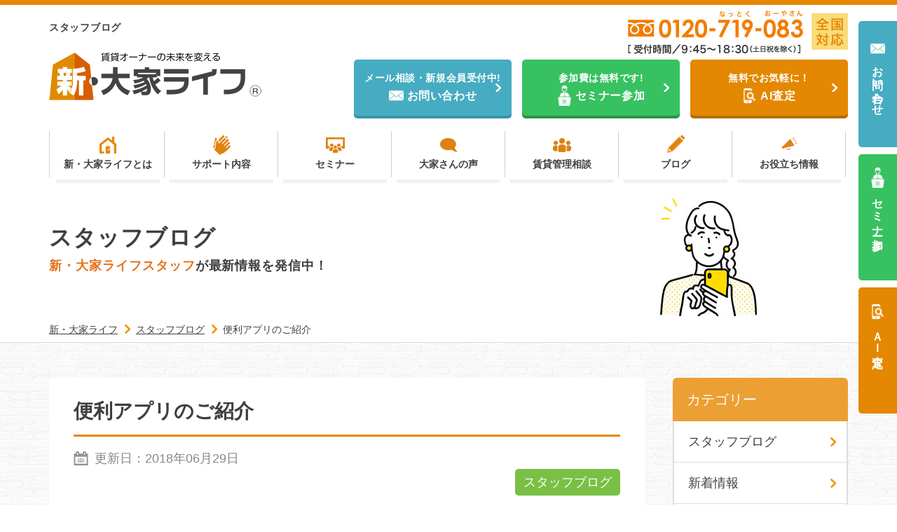

--- FILE ---
content_type: text/html; charset=UTF-8
request_url: https://sp.shin-ooya-life.jp/blog/post-2632/
body_size: 12297
content:
<!DOCTYPE html>
<html lang="ja">

<head>
  <meta charset="utf-8">

  <!-- Google Tag Manager 2024/4/11追加 -->
  <script>
    (function(w, d, s, l, i) {
      w[l] = w[l] || [];
      w[l].push({
        'gtm.start': new Date().getTime(),
        event: 'gtm.js'
      });
      var f = d.getElementsByTagName(s)[0],
        j = d.createElement(s),
        dl = l != 'dataLayer' ? '&l=' + l : '';
      j.async = true;
      j.src =
        'https://www.googletagmanager.com/gtm.js?id=' + i + dl;
      f.parentNode.insertBefore(j, f);
    })(window, document, 'script', 'dataLayer', 'GTM-TXN8L6LX');
  </script>
  <!-- End Google Tag Manager -->
  <!-- Google Tag Manager -->
  <script>
    (function(w, d, s, l, i) {
      w[l] = w[l] || [];
      w[l].push({
        'gtm.start': new Date().getTime(),
        event: 'gtm.js'
      });
      var f = d.getElementsByTagName(s)[0],
        j = d.createElement(s),
        dl = l != 'dataLayer' ? '&l=' + l : '';
      j.async = true;
      j.src =
        'https://www.googletagmanager.com/gtm.js?id=' + i + dl;
      f.parentNode.insertBefore(j, f);
    })(window, document, 'script', 'dataLayer', 'GTM-THPF54S');
  </script>
  <!-- End Google Tag Manager -->
  <meta http-equiv="X-UA-Compatible" content="ie=edge">
  <meta name="format-detection" content="telephone=no">

  <link rel="stylesheet" type="text/css" href="https://sp.shin-ooya-life.jp/wp/wp-content/themes/wk_shinooyalife/css/normalize.css" media="all" />
  <link rel="stylesheet" type="text/css" href="https://sp.shin-ooya-life.jp/wp/wp-content/themes/wk_shinooyalife/style.css?20220310" media="all" />
  <link rel="stylesheet" type="text/css" href="https://sp.shin-ooya-life.jp/wp/wp-content/themes/wk_shinooyalife/css/update.css" media="all" />
  <link rel="stylesheet" type="text/css" href="https://sp.shin-ooya-life.jp/wp/wp-content/themes/wk_shinooyalife/js/slick/slick.css" media="all" />
  <link rel="stylesheet" type="text/css" href="https://sp.shin-ooya-life.jp/wp/wp-content/themes/wk_shinooyalife/js/slick/slick-theme.css" media="all" />

  <title>便利アプリのご紹介 | 新大家ライフ</title>

  <meta name='robots' content='max-image-preview:large' />

<!-- All In One SEO Pack 3.6.2ob_start_detected [-1,-1] -->
<script type="application/ld+json" class="aioseop-schema">{"@context":"https://schema.org","@graph":[{"@type":"Organization","@id":"https://sp.shin-ooya-life.jp/#organization","url":"https://sp.shin-ooya-life.jp/","name":"新大家ライフは賃貸オーナーの未来を変える","sameAs":[]},{"@type":"WebSite","@id":"https://sp.shin-ooya-life.jp/#website","url":"https://sp.shin-ooya-life.jp/","name":"新大家ライフは賃貸オーナーの未来を変える","publisher":{"@id":"https://sp.shin-ooya-life.jp/#organization"}},{"@type":"WebPage","@id":"https://sp.shin-ooya-life.jp/blog/post-2632/#webpage","url":"https://sp.shin-ooya-life.jp/blog/post-2632/","inLanguage":"ja","name":"便利アプリのご紹介","isPartOf":{"@id":"https://sp.shin-ooya-life.jp/#website"},"breadcrumb":{"@id":"https://sp.shin-ooya-life.jp/blog/post-2632/#breadcrumblist"},"image":{"@type":"ImageObject","@id":"https://sp.shin-ooya-life.jp/blog/post-2632/#primaryimage","url":"https://sp.shin-ooya-life.jp/wp/wp-content/uploads/2018/06/image1-16.jpeg","width":1280,"height":1280},"primaryImageOfPage":{"@id":"https://sp.shin-ooya-life.jp/blog/post-2632/#primaryimage"},"datePublished":"2018-06-29T01:54:01+09:00","dateModified":"2018-06-29T02:01:32+09:00"},{"@type":"Article","@id":"https://sp.shin-ooya-life.jp/blog/post-2632/#article","isPartOf":{"@id":"https://sp.shin-ooya-life.jp/blog/post-2632/#webpage"},"author":{"@id":"https://sp.shin-ooya-life.jp/author/shin-ooya-life-jp/#author"},"headline":"便利アプリのご紹介","datePublished":"2018-06-29T01:54:01+09:00","dateModified":"2018-06-29T02:01:32+09:00","commentCount":0,"mainEntityOfPage":{"@id":"https://sp.shin-ooya-life.jp/blog/post-2632/#webpage"},"publisher":{"@id":"https://sp.shin-ooya-life.jp/#organization"},"articleSection":"スタッフブログ","image":{"@type":"ImageObject","@id":"https://sp.shin-ooya-life.jp/blog/post-2632/#primaryimage","url":"https://sp.shin-ooya-life.jp/wp/wp-content/uploads/2018/06/image1-16.jpeg","width":1280,"height":1280}},{"@type":"Person","@id":"https://sp.shin-ooya-life.jp/author/shin-ooya-life-jp/#author","name":"shin-ooya-life-jp","sameAs":[],"image":{"@type":"ImageObject","@id":"https://sp.shin-ooya-life.jp/#personlogo","url":"https://secure.gravatar.com/avatar/f4b40c87217a82902d52b942364f5cce?s=96&d=mm&r=g","width":96,"height":96,"caption":"shin-ooya-life-jp"}},{"@type":"BreadcrumbList","@id":"https://sp.shin-ooya-life.jp/blog/post-2632/#breadcrumblist","itemListElement":[{"@type":"ListItem","position":1,"item":{"@type":"WebPage","@id":"https://sp.shin-ooya-life.jp/","url":"https://sp.shin-ooya-life.jp/","name":"新大家ライフは賃貸オーナーの未来を変える"}},{"@type":"ListItem","position":2,"item":{"@type":"WebPage","@id":"https://sp.shin-ooya-life.jp/blog/post-2632/","url":"https://sp.shin-ooya-life.jp/blog/post-2632/","name":"便利アプリのご紹介"}}]}]}</script>
<link rel="canonical" href="https://sp.shin-ooya-life.jp/blog/post-2632/" />
<!-- All In One SEO Pack -->
<link rel='stylesheet' id='wp-block-library-css'  href='https://sp.shin-ooya-life.jp/wp/wp-includes/css/dist/block-library/style.min.css?ver=5.9.12' type='text/css' media='all' />
<style id='wp-block-library-inline-css' type='text/css'>
.has-text-align-justify{text-align:justify;}
</style>
<link rel='stylesheet' id='mediaelement-css'  href='https://sp.shin-ooya-life.jp/wp/wp-includes/js/mediaelement/mediaelementplayer-legacy.min.css?ver=4.2.16' type='text/css' media='all' />
<link rel='stylesheet' id='wp-mediaelement-css'  href='https://sp.shin-ooya-life.jp/wp/wp-includes/js/mediaelement/wp-mediaelement.min.css?ver=5.9.12' type='text/css' media='all' />
<style id='global-styles-inline-css' type='text/css'>
body{--wp--preset--color--black: #000000;--wp--preset--color--cyan-bluish-gray: #abb8c3;--wp--preset--color--white: #ffffff;--wp--preset--color--pale-pink: #f78da7;--wp--preset--color--vivid-red: #cf2e2e;--wp--preset--color--luminous-vivid-orange: #ff6900;--wp--preset--color--luminous-vivid-amber: #fcb900;--wp--preset--color--light-green-cyan: #7bdcb5;--wp--preset--color--vivid-green-cyan: #00d084;--wp--preset--color--pale-cyan-blue: #8ed1fc;--wp--preset--color--vivid-cyan-blue: #0693e3;--wp--preset--color--vivid-purple: #9b51e0;--wp--preset--gradient--vivid-cyan-blue-to-vivid-purple: linear-gradient(135deg,rgba(6,147,227,1) 0%,rgb(155,81,224) 100%);--wp--preset--gradient--light-green-cyan-to-vivid-green-cyan: linear-gradient(135deg,rgb(122,220,180) 0%,rgb(0,208,130) 100%);--wp--preset--gradient--luminous-vivid-amber-to-luminous-vivid-orange: linear-gradient(135deg,rgba(252,185,0,1) 0%,rgba(255,105,0,1) 100%);--wp--preset--gradient--luminous-vivid-orange-to-vivid-red: linear-gradient(135deg,rgba(255,105,0,1) 0%,rgb(207,46,46) 100%);--wp--preset--gradient--very-light-gray-to-cyan-bluish-gray: linear-gradient(135deg,rgb(238,238,238) 0%,rgb(169,184,195) 100%);--wp--preset--gradient--cool-to-warm-spectrum: linear-gradient(135deg,rgb(74,234,220) 0%,rgb(151,120,209) 20%,rgb(207,42,186) 40%,rgb(238,44,130) 60%,rgb(251,105,98) 80%,rgb(254,248,76) 100%);--wp--preset--gradient--blush-light-purple: linear-gradient(135deg,rgb(255,206,236) 0%,rgb(152,150,240) 100%);--wp--preset--gradient--blush-bordeaux: linear-gradient(135deg,rgb(254,205,165) 0%,rgb(254,45,45) 50%,rgb(107,0,62) 100%);--wp--preset--gradient--luminous-dusk: linear-gradient(135deg,rgb(255,203,112) 0%,rgb(199,81,192) 50%,rgb(65,88,208) 100%);--wp--preset--gradient--pale-ocean: linear-gradient(135deg,rgb(255,245,203) 0%,rgb(182,227,212) 50%,rgb(51,167,181) 100%);--wp--preset--gradient--electric-grass: linear-gradient(135deg,rgb(202,248,128) 0%,rgb(113,206,126) 100%);--wp--preset--gradient--midnight: linear-gradient(135deg,rgb(2,3,129) 0%,rgb(40,116,252) 100%);--wp--preset--duotone--dark-grayscale: url('#wp-duotone-dark-grayscale');--wp--preset--duotone--grayscale: url('#wp-duotone-grayscale');--wp--preset--duotone--purple-yellow: url('#wp-duotone-purple-yellow');--wp--preset--duotone--blue-red: url('#wp-duotone-blue-red');--wp--preset--duotone--midnight: url('#wp-duotone-midnight');--wp--preset--duotone--magenta-yellow: url('#wp-duotone-magenta-yellow');--wp--preset--duotone--purple-green: url('#wp-duotone-purple-green');--wp--preset--duotone--blue-orange: url('#wp-duotone-blue-orange');--wp--preset--font-size--small: 13px;--wp--preset--font-size--medium: 20px;--wp--preset--font-size--large: 36px;--wp--preset--font-size--x-large: 42px;}.has-black-color{color: var(--wp--preset--color--black) !important;}.has-cyan-bluish-gray-color{color: var(--wp--preset--color--cyan-bluish-gray) !important;}.has-white-color{color: var(--wp--preset--color--white) !important;}.has-pale-pink-color{color: var(--wp--preset--color--pale-pink) !important;}.has-vivid-red-color{color: var(--wp--preset--color--vivid-red) !important;}.has-luminous-vivid-orange-color{color: var(--wp--preset--color--luminous-vivid-orange) !important;}.has-luminous-vivid-amber-color{color: var(--wp--preset--color--luminous-vivid-amber) !important;}.has-light-green-cyan-color{color: var(--wp--preset--color--light-green-cyan) !important;}.has-vivid-green-cyan-color{color: var(--wp--preset--color--vivid-green-cyan) !important;}.has-pale-cyan-blue-color{color: var(--wp--preset--color--pale-cyan-blue) !important;}.has-vivid-cyan-blue-color{color: var(--wp--preset--color--vivid-cyan-blue) !important;}.has-vivid-purple-color{color: var(--wp--preset--color--vivid-purple) !important;}.has-black-background-color{background-color: var(--wp--preset--color--black) !important;}.has-cyan-bluish-gray-background-color{background-color: var(--wp--preset--color--cyan-bluish-gray) !important;}.has-white-background-color{background-color: var(--wp--preset--color--white) !important;}.has-pale-pink-background-color{background-color: var(--wp--preset--color--pale-pink) !important;}.has-vivid-red-background-color{background-color: var(--wp--preset--color--vivid-red) !important;}.has-luminous-vivid-orange-background-color{background-color: var(--wp--preset--color--luminous-vivid-orange) !important;}.has-luminous-vivid-amber-background-color{background-color: var(--wp--preset--color--luminous-vivid-amber) !important;}.has-light-green-cyan-background-color{background-color: var(--wp--preset--color--light-green-cyan) !important;}.has-vivid-green-cyan-background-color{background-color: var(--wp--preset--color--vivid-green-cyan) !important;}.has-pale-cyan-blue-background-color{background-color: var(--wp--preset--color--pale-cyan-blue) !important;}.has-vivid-cyan-blue-background-color{background-color: var(--wp--preset--color--vivid-cyan-blue) !important;}.has-vivid-purple-background-color{background-color: var(--wp--preset--color--vivid-purple) !important;}.has-black-border-color{border-color: var(--wp--preset--color--black) !important;}.has-cyan-bluish-gray-border-color{border-color: var(--wp--preset--color--cyan-bluish-gray) !important;}.has-white-border-color{border-color: var(--wp--preset--color--white) !important;}.has-pale-pink-border-color{border-color: var(--wp--preset--color--pale-pink) !important;}.has-vivid-red-border-color{border-color: var(--wp--preset--color--vivid-red) !important;}.has-luminous-vivid-orange-border-color{border-color: var(--wp--preset--color--luminous-vivid-orange) !important;}.has-luminous-vivid-amber-border-color{border-color: var(--wp--preset--color--luminous-vivid-amber) !important;}.has-light-green-cyan-border-color{border-color: var(--wp--preset--color--light-green-cyan) !important;}.has-vivid-green-cyan-border-color{border-color: var(--wp--preset--color--vivid-green-cyan) !important;}.has-pale-cyan-blue-border-color{border-color: var(--wp--preset--color--pale-cyan-blue) !important;}.has-vivid-cyan-blue-border-color{border-color: var(--wp--preset--color--vivid-cyan-blue) !important;}.has-vivid-purple-border-color{border-color: var(--wp--preset--color--vivid-purple) !important;}.has-vivid-cyan-blue-to-vivid-purple-gradient-background{background: var(--wp--preset--gradient--vivid-cyan-blue-to-vivid-purple) !important;}.has-light-green-cyan-to-vivid-green-cyan-gradient-background{background: var(--wp--preset--gradient--light-green-cyan-to-vivid-green-cyan) !important;}.has-luminous-vivid-amber-to-luminous-vivid-orange-gradient-background{background: var(--wp--preset--gradient--luminous-vivid-amber-to-luminous-vivid-orange) !important;}.has-luminous-vivid-orange-to-vivid-red-gradient-background{background: var(--wp--preset--gradient--luminous-vivid-orange-to-vivid-red) !important;}.has-very-light-gray-to-cyan-bluish-gray-gradient-background{background: var(--wp--preset--gradient--very-light-gray-to-cyan-bluish-gray) !important;}.has-cool-to-warm-spectrum-gradient-background{background: var(--wp--preset--gradient--cool-to-warm-spectrum) !important;}.has-blush-light-purple-gradient-background{background: var(--wp--preset--gradient--blush-light-purple) !important;}.has-blush-bordeaux-gradient-background{background: var(--wp--preset--gradient--blush-bordeaux) !important;}.has-luminous-dusk-gradient-background{background: var(--wp--preset--gradient--luminous-dusk) !important;}.has-pale-ocean-gradient-background{background: var(--wp--preset--gradient--pale-ocean) !important;}.has-electric-grass-gradient-background{background: var(--wp--preset--gradient--electric-grass) !important;}.has-midnight-gradient-background{background: var(--wp--preset--gradient--midnight) !important;}.has-small-font-size{font-size: var(--wp--preset--font-size--small) !important;}.has-medium-font-size{font-size: var(--wp--preset--font-size--medium) !important;}.has-large-font-size{font-size: var(--wp--preset--font-size--large) !important;}.has-x-large-font-size{font-size: var(--wp--preset--font-size--x-large) !important;}
</style>
<link rel='stylesheet' id='contact-form-7-css'  href='https://sp.shin-ooya-life.jp/wp/wp-content/plugins/contact-form-7/includes/css/styles.css?ver=5.2.1' type='text/css' media='all' />
<link rel='stylesheet' id='jetpack_css-css'  href='https://sp.shin-ooya-life.jp/wp/wp-content/plugins/jetpack/css/jetpack.css?ver=11.0.2' type='text/css' media='all' />
<script type='text/javascript' src='https://sp.shin-ooya-life.jp/wp/wp-includes/js/jquery/jquery.min.js?ver=3.6.0' id='jquery-core-js'></script>
<script type='text/javascript' src='https://sp.shin-ooya-life.jp/wp/wp-includes/js/jquery/jquery-migrate.min.js?ver=3.3.2' id='jquery-migrate-js'></script>
<link rel="alternate" type="application/json+oembed" href="https://sp.shin-ooya-life.jp/wp-json/oembed/1.0/embed?url=https%3A%2F%2Fsp.shin-ooya-life.jp%2Fblog%2Fpost-2632%2F" />
<link rel="alternate" type="text/xml+oembed" href="https://sp.shin-ooya-life.jp/wp-json/oembed/1.0/embed?url=https%3A%2F%2Fsp.shin-ooya-life.jp%2Fblog%2Fpost-2632%2F&#038;format=xml" />
<style>img#wpstats{display:none}</style>
	
<!-- BEGIN: WP Social Bookmarking Light HEAD -->


<script>
    (function (d, s, id) {
        var js, fjs = d.getElementsByTagName(s)[0];
        if (d.getElementById(id)) return;
        js = d.createElement(s);
        js.id = id;
        js.src = "//connect.facebook.net/en_US/sdk.js#xfbml=1&version=v2.7";
        fjs.parentNode.insertBefore(js, fjs);
    }(document, 'script', 'facebook-jssdk'));
</script>

<style type="text/css">
    .wp_social_bookmarking_light{
    border: 0 !important;
    padding: 10px 0 20px 0 !important;
    margin: 0 !important;
}
.wp_social_bookmarking_light div{
    float: left !important;
    border: 0 !important;
    padding: 0 !important;
    margin: 0 5px 0px 0 !important;
    min-height: 30px !important;
    line-height: 18px !important;
    text-indent: 0 !important;
}
.wp_social_bookmarking_light img{
    border: 0 !important;
    padding: 0;
    margin: 0;
    vertical-align: top !important;
}
.wp_social_bookmarking_light_clear{
    clear: both !important;
}
#fb-root{
    display: none;
}
.wsbl_twitter{
    width: 100px;
}
.wsbl_facebook_like iframe{
    max-width: none !important;
}
.wsbl_pinterest a{
    border: 0px !important;
}
</style>
<!-- END: WP Social Bookmarking Light HEAD -->

<!-- Jetpack Open Graph Tags -->
<meta property="og:type" content="article" />
<meta property="og:title" content="便利アプリのご紹介" />
<meta property="og:url" content="https://sp.shin-ooya-life.jp/blog/post-2632/" />
<meta property="og:description" content="サッカーワールドカップ日本代表　決勝進出おめでとう！！ こんにちは。アシスタントの清水です。 &nbsp; 今&hellip;" />
<meta property="article:published_time" content="2018-06-29T01:54:01+00:00" />
<meta property="article:modified_time" content="2018-06-29T02:01:32+00:00" />
<meta property="og:site_name" content="新大家ライフは賃貸オーナーの未来を変える" />
<meta property="og:image" content="https://sp.shin-ooya-life.jp/wp/wp-content/uploads/2018/06/image1-16.jpeg" />
<meta property="og:image:width" content="1280" />
<meta property="og:image:height" content="1280" />
<meta property="og:image:alt" content="" />
<meta property="og:locale" content="ja_JP" />
<meta name="twitter:text:title" content="便利アプリのご紹介" />
<meta name="twitter:image" content="https://sp.shin-ooya-life.jp/wp/wp-content/uploads/2018/06/image1-16.jpeg?w=640" />
<meta name="twitter:card" content="summary_large_image" />

<!-- End Jetpack Open Graph Tags -->

  <!-- Tag -->
  <script type="text/javascript">
    piAId = '863901';
    piCId = '16072';
    piHostname = 'pi.pardot.com';

    (function() {
      function async_load() {
        var s = document.createElement('script');
        s.type = 'text/javascript';
        s.src = ('https:' == document.location.protocol ? 'https://pi' : 'http://cdn') + '.pardot.com/pd.js';
        var c = document.getElementsByTagName('script')[0];
        c.parentNode.insertBefore(s, c);
      }
      if (window.attachEvent) {
        window.attachEvent('onload', async_load);
      } else {
        window.addEventListener('load', async_load, false);
      }
    })();
  </script>
  <!-- Tag -->

  <!-- GA -->
  <script type="text/javascript">
    (function(i, s, o, g, r, a, m) {
      i['GoogleAnalyticsObject'] = r;
      i[r] = i[r] || function() {
        (i[r].q = i[r].q || []).push(arguments)
      }, i[r].l = 1 * new Date();
      a = s.createElement(o),
        m = s.getElementsByTagName(o)[0];
      a.async = 1;
      a.src = g;
      m.parentNode.insertBefore(a, m)
    })(window, document, 'script', '//www.google-analytics.com/analytics.js', 'ga');

    ga('create', 'UA-75977558-1', 'auto');
    ga('require', 'displayfeatures');
    ga('send', 'pageview');
  </script>
  <meta name="google-site-verification" content="rOt4y5eSbBVkSv69EvgSJgQVM-rtXBi1JhYKDm7aSkk" />
</head>
<body class="blog">

  <!-- Google Tag Manager (noscript) 2024/4/11追加 -->
  <noscript><iframe src="https://www.googletagmanager.com/ns.html?id=GTM-TXN8L6LX" height="0" width="0" style="display:none;visibility:hidden"></iframe></noscript>
  <!-- End Google Tag Manager (noscript) -->
  <!-- Google Tag Manager (noscript) -->
  <noscript><iframe src="https://www.googletagmanager.com/ns.html?id=GTM-THPF54S" height="0" width="0" style="display:none;visibility:hidden"></iframe></noscript>
  <!-- End Google Tag Manager (noscript) -->
  <!-- Google Tag Manager (noscript) -->
  <noscript><iframe src="https://www.googletagmanager.com/ns.html?id=GTM-WCP96LN" height="0" width="0" style="display:none;visibility:hidden"></iframe></noscript>
  <!-- End Google Tag Manager (noscript) -->

  <!-- Facebook -->

  <!-- Facebook -->

  <!-- Google serch (noscript) -->
  <script async src="https://cse.google.com/cse.js?cx=27a5fd36ed5462fa3"></script>
  <!-- <div class="gcse-search"></div> -->
  <!-- End Google serch (noscript) -->


  <div id="wrapper" class="wrapper">

    <header id="header" class="pageHeader">
      <div class="w1140 pageHeader_inner">
        <div class="headerTop cf">

          <p class="header_title">スタッフブログ</p>
          <p class="header_tel sp_none"><img src="https://sp.shin-ooya-life.jp/wp/wp-content/themes/wk_shinooyalife/images/common/header-tel-image01.png" alt="0120-719-083 受付時間/9:45〜18:30（土日祝を除く）" width="314" height="62" /></p>
          <div class="header_sp_button sp_block cf">
            <p class="header_tel_sp"><a href="tel:0120719083" onclick="ga('send', 'event', 'sp_tel', 'tap', 'header');"></a>お電話</p>
            <p class="header_menu_sp"><a class="button_toggle panel_button" href="#"></a><span>メニュー</span></p>
          </div>
        </div>
        <div class="headerMiddle cf">
          <p class="header_logo"><a href="https://sp.shin-ooya-life.jp/"><img src="https://sp.shin-ooya-life.jp/wp/wp-content/themes/wk_shinooyalife/images/common/logo.png" alt="新・大家ライフ" width="303" height="68"></a></p>

          <div class="headerMiddle_r">
            <div class="headerMiddle_button_wrap cf">
              <div class="headerMiddle_button">
                <a href="https://sp.shin-ooya-life.jp/contact/" class="button01 button_blue">
                  <dl>
                    <dt>メール相談・新規会員受付中!</dt>
                    <dd>お問い合わせ</dd>
                  </dl>
                </a>
              </div>
              <div class="headerMiddle_button">
                <a href="https://sp.shin-ooya-life.jp/seminner/" class="button01 button_green">
                  <dl>
                    <dt>参加費は無料です!</dt>
                    <dd>セミナー参加</dd>
                  </dl>
                </a>
              </div>
              <div class="headerMiddle_button">
                <a href="https://sp.shin-ooya-life.jp/ai-satei/" class="button01 button_orange">
                  <dl>
                    <dt>無料でお気軽に！</dt>
                    <dd>AI査定</dd>
                  </dl>
                </a>
              </div>
            </div>
          </div>

        </div>
      </div>

      <nav id="gnav_pc" class="cf">
        <ul class="w1140 cf">
          <li id="menu1"><a href="https://sp.shin-ooya-life.jp/about/" >新・大家ライフとは</a></li>
          <li id="menu2"><a href="https://sp.shin-ooya-life.jp/support/" >サポート内容</a></li>
          <li id="menu3"><a href="https://sp.shin-ooya-life.jp/seminner/" >セミナー</a></li>
          <li id="menu4"><a href="https://sp.shin-ooya-life.jp/voice/" >大家さんの声</a></li>
          <li id="menu5"><a href="https://sp.shin-ooya-life.jp/management/" >賃貸管理相談</a></li>
          <li id="menu6"><a href="https://sp.shin-ooya-life.jp/blog/">ブログ</a></li>
          <li id="menu7"><a href="https://sp.shin-ooya-life.jp/oyakudachi/">お役立ち情報</a></li>
        </ul>
      </nav>

      <!-- Google Tag Manager -->

      <script async src="https://cse.google.com/cse.js?cx=27a5fd36ed5462fa3"></script>
      <div class="gcse-searchbox"></div>

      <!-- End Google Tag Manager -->

      <div id="overlay" class="overlay">
        <nav class="gnav_sp">
          <ul class="cf">
            <li id="menu1sp"><a href="https://sp.shin-ooya-life.jp/about/">新・大家ライフとは</a></li>
            <li id="menu2sp"><a href="https://sp.shin-ooya-life.jp/support/">サポート内容</a></li>
            <li id="menu3sp"><a href="https://sp.shin-ooya-life.jp/seminner/">セミナー</a></li>
            <li id="menu4sp"><a href="https://sp.shin-ooya-life.jp/voice/">大家さんの声</a></li>
            <li id="menu5sp"><a href="https://sp.shin-ooya-life.jp/management/">賃貸管理相談</a></li>
            <li id="menu7sp"><a href="https://sp.shin-ooya-life.jp/blog/">ブログ</a></li>
            <li id="menu8sp"><a href="https://sp.shin-ooya-life.jp/oyakudachi/">お役立ち情報</a></li>
            <li id="menu6sp"><a href="http://fuji-kosan.jp/" target="_blank">運営会社</a></li>
          </ul>
        </nav>
        <a href="#" class="overlay_close"></a>
      </div>
      <!--/.overlaymenu button-->
    </header><!--/#header-->
<div class="subMain_image_box">
  <div class="w1140">
    <div class="subMain_title">
      <div class="subMain_title_inner">
        <p class="blog_main_title"><span class="text_outline">スタッフブログ</span></p>
        <p class="blog_main_subtitle"><span>新・大家ライフスタッフ</span>が<br class="sp_block">最新情報を発信中！</p>
      </div>
    </div>
  </div>
</div>

<div class="main_contents">

  <div id="breadcrumb" class="breadcrumb">
    <ul class="w1140" itemscope itemtype="http://schema.org/BreadcrumbList">
      <li itemscope itemtype="http://schema.org/ListItem"><span class="sp_none"><a href="https://sp.shin-ooya-life.jp/" itemprop="item"><span itemprop="name">新・大家ライフ</span></a></span><span class="sp_block home"><a href="https://sp.shin-ooya-life.jp/"><img src="https://sp.shin-ooya-life.jp/wp/wp-content/themes/wk_shinooyalife/images/common/home-sp.png" alt="" width="38" height="38"></a></span><meta itemprop="position" content="1" /></li>
      <li itemscope itemtype="http://schema.org/ListItem"><a href="https://sp.shin-ooya-life.jp/blog/" itemprop="item"><span itemprop="name">スタッフブログ</span></a><meta itemprop="position" content="2" /></li>
      <li itemscope itemtype="http://schema.org/ListItem"><span itemprop="name">便利アプリのご紹介</span><meta itemprop="position" content="3" /></li>
    </ul>
  </div>

  <section class="blog_section1">
    <div class="w1140 blog_section1_inner cf">

      <div class="col2_contents">

                <div class="blog_wrap cf">
        
          <h1 class="blog_title">便利アプリのご紹介</h1>
          <div class="blog_detail_textBox cf">
            <p class="blog_date"><span>更新日：</span>2018年06月29日</p>
            <ul class="blog_tag">
              <li><a href="https://sp.shin-ooya-life.jp/category/blog/">スタッフブログ</a></li>            </ul>
          </div>
          <div class="blog_detail_content">

            <div class='wp_social_bookmarking_light'>
            <div class="wsbl_facebook_like"><div id="fb-root"></div><fb:like href="https://sp.shin-ooya-life.jp/blog/post-2632/" layout="button_count" action="like" width="100" share="false" show_faces="false" ></fb:like></div>
            <div class="wsbl_facebook_share"><div id="fb-root"></div><fb:share-button href="https://sp.shin-ooya-life.jp/blog/post-2632/" type="button_count" ></fb:share-button></div>
            <div class="wsbl_twitter"><a href="https://twitter.com/share" class="twitter-share-button" data-url="https://sp.shin-ooya-life.jp/blog/post-2632/" data-text="便利アプリのご紹介">Tweet</a></div>
    </div>
<br class='wp_social_bookmarking_light_clear' />
<p>サッカーワールドカップ日本代表　決勝進出おめでとう！！</p>
<p>こんにちは。アシスタントの清水です。</p>
<p>&nbsp;</p>
<p>今日は、スマートフォン・タブレットのお持ちのみなさんに</p>
<p>ぜひ常備して欲しい便利アプリをご紹介したいと思います。</p>
<p>&nbsp;</p>
<p>普段、仕事もパソコンを使い、家族友人とのやりとりも携帯メールばかり。</p>
<p>手紙も書く機会もなくなり、</p>
<p>先日会社でお客様との打合せの際に、久々に 文字を書く機会が。</p>
<p>案の定、</p>
<p>「この漢字、え～っと、どう書くんだっけ？・・・」</p>
<p>あたふた。</p>
<p>お客様の視線は私の手元を凝視・・・</p>
<p>焦る私は、神にすがる思いでスマホで変換！</p>
<p>「小さっ！！よくわからないっ！！」</p>
<p>私の無音の焦りと深まる沈黙の時間・・・・</p>
<p>そんな時にお客様から「どうぞ」</p>
<p>とみせられたのがこの画面です。</p>
<p><img class="aligncenter size-medium wp-image-2633" src="https://sp.shin-ooya-life.jp/wp/wp-content/uploads/2018/06/image2-5-578x900.jpeg" alt="" width="578" height="900" /></p>
<p>&nbsp;</p>
<p>うわ、見易い！！</p>
<p>こちら『漢字ルーペ』というアプリ。</p>
<p>右上のえんぴつマークを押して、大きく見たい文字を入力するだけ！</p>
<p>フォントも変えられますヨ！</p>
<p><img loading="lazy" class="aligncenter size-medium wp-image-2634" src="https://sp.shin-ooya-life.jp/wp/wp-content/uploads/2018/06/image1-15-630x670.jpeg" alt="" width="630" height="670" /></p>
<p>&nbsp;</p>
<p>&nbsp;</p>
<p>↑「文字デカ」で検索してもすぐ出てきます（・▽・）</p>
<p>アプリ名: 漢字ルーペ<br />
<a href="https://itunes.apple.com/jp/app/%E6%BC%A2%E5%AD%97%E3%83%AB%E3%83%BC%E3%83%9A/id506464684?mt=8" target="_blank" rel="noreferrer" data-saferedirecturl="https://www.google.com/url?hl=ja&amp;q=https://itunes.apple.com/jp/app/%25E6%25BC%25A2%25E5%25AD%2597%25E3%2583%25AB%25E3%2583%25BC%25E3%2583%259A/id506464684?mt%3D8&amp;source=gmail&amp;ust=1530321111710000&amp;usg=AFQjCNH1A4Dc2edLquwuZHPtXalaz-K9Mg">https://itunes.apple.com/jp/<wbr />app/%E6%BC%A2%E5%AD%97%E3%83%<wbr />AB%E3%83%BC%E3%83%9A/<wbr />id506464684?mt=8</a></p>
<p>ｉｐｈｏｎｅをお持ちの方はぜひダウンロードしてみてください。</p>
<p>&nbsp;</p>
<p>「文字デカ」つながりで、ついでにダウンロードして頂きたいのは、</p>
<p>↓『デカ文字マップ』です！</p>
<p>アプリ名: デカ文字マップ<br />
<a href="https://itunes.apple.com/jp/app/%E3%83%87%E3%82%AB%E6%96%87%E5%AD%97%E3%83%9E%E3%83%83%E3%83%97/id1251325338?mt=8" target="_blank" rel="noreferrer" data-saferedirecturl="https://www.google.com/url?hl=ja&amp;q=https://itunes.apple.com/jp/app/%25E3%2583%2587%25E3%2582%25AB%25E6%2596%2587%25E5%25AD%2597%25E3%2583%259E%25E3%2583%2583%25E3%2583%2597/id1251325338?mt%3D8&amp;source=gmail&amp;ust=1530321110996000&amp;usg=AFQjCNEsj_FFuK81Rmlbe_Ib_DzYAdpOFQ">https://itunes.apple.com/jp/<wbr />app/%E3%83%87%E3%82%AB%E6%96%<wbr />87%E5%AD%97%E3%83%9E%E3%83%83%<wbr />E3%83%97/id1251325338?mt=8</a></p>
<p>&nbsp;</p>
<p><img loading="lazy" class="aligncenter size-medium wp-image-2635" src="https://sp.shin-ooya-life.jp/wp/wp-content/uploads/2018/06/image3-3-630x762.jpeg" alt="" width="630" height="762" /></p>
<p>地図を検索しても、見えづらい！</p>
<p>お客様に地図をお送りしようと思っても見にくい！</p>
<p>そんな時にとても見易いです。</p>
<p><img loading="lazy" class="aligncenter size-medium wp-image-2637" src="https://sp.shin-ooya-life.jp/wp/wp-content/uploads/2018/06/image4-1-587x900.jpeg" alt="" width="587" height="900" /></p>
<p>&nbsp;</p>
<p>建物名では検索機能は低いですが、住所さえ分かればとても見易いです（＾＾）</p>
<p>&nbsp;</p>
<p>セミナーにご来場の際や、物件内覧の際など、</p>
<p>気軽に使える便利アプリです（＾＾）</p>
<p>&nbsp;</p>
<p>ぜひ使ってみてはいかがでしょうか。</p>
<p>&nbsp;</p>
<p><img loading="lazy" class="alignleft size-full wp-image-2639" src="https://sp.shin-ooya-life.jp/wp/wp-content/uploads/2018/06/image1-17-e1530237634830.jpeg" alt="" width="250" height="250" /></p>
<p>&nbsp;</p>
<p>&nbsp;</p>
<p>&nbsp;</p>
<p>&nbsp;</p>
<p>&nbsp;</p>
<p>&nbsp;</p>
<p>新・大家ライフでは、</p>
<p>定期的なセミナーの開催や賃貸経営に有効な情報を配信しています。</p>
  <section class="support_section3">
    <div class="w1140 cf">
     <ul class="support_section3_bnr_list">
        <li>
  <figure><img src="https://sp.shin-ooya-life.jp/wp/wp-content/themes/wk_shinooyalife/images/support/section3_bnr1.png" alt=""></figure>
  <p class="support_section3_text">賃貸経営や不動産管理だけではなく、確定申告や相続対策など資産管理に関する無料セミナーを開催</p>
  <a href="https://sp.shin-ooya-life.jp/seminner/" class="button01">セミナー情報はこちら</a>
</li>
<!-- <li>
  <figure><img src="https://sp.shin-ooya-life.jp/wp/wp-content/themes/wk_shinooyalife/images/support/section3_bnr2.png" alt=""></figure>
  <p class="support_section3_text">大家様が気になる賃貸経営について役立つ情報を専門家によるセミナー形式にて動画で配信</p>
  <a href="https://sp.shin-ooya-life.jp/webseminar/" class="button01">Webセミナー参加はこちら</a>
</li> -->
<li>
  <figure><img src="https://sp.shin-ooya-life.jp/wp/wp-content/themes/wk_shinooyalife/images/support/section3_bnr3.png" alt=""></figure>
  <p class="support_section3_text">最新の不動産情報やセミナー情報など、オーナー様にとって有益な情報をお届けします。</p>
  <a href="https://sp.shin-ooya-life.jp/contact/" class="button01">無料新規会員登録</a>
</li>

      </ul>

    </div>
	 <pr> </pr> <br>また、弊社で運営しております、<br> <br>
	  お好きな金額で不動産投資ができる今話題の不動産小口化商品<br> <br>
	  【不動産小口投資SOLS（ソルス）】もおすすめです。<br>
	  <a href="https://sols-funding.com/"><img src="https://sp.shin-ooya-life.jp/wp/wp-content/uploads/2022/04/45391cf8a21689d5b5d890ff3658d840.png" alt="SOLSホームページ"></a>
  </section><!--/.section3-->


                        <div class="blogger"><span>担当：</span>清水</div>
                      </div>

        
        </div>

        <div class="pagination2">
          <div class="wp-pagenavi">
            <a class="prev" href="https://sp.shin-ooya-life.jp/blog/post-2590/" rel="prev">前ページ</a>            <a href="https://sp.shin-ooya-life.jp/blog/" class="pageBack">一覧へ戻る</a>
            <a class="next" href="https://sp.shin-ooya-life.jp/blog/post-2645/" rel="next">次ページ</a>          </div>
        </div>

        
      </div>

      <div class="col2_rightNav">
        <div class="col2_rightNav_inner">
          <h3 class="col2_rightNav_title">カテゴリー</h3>
          <ul class="col2_rightNav_list">
            <li><a href="https://sp.shin-ooya-life.jp/category/blog/">スタッフブログ</a></li><li><a href="https://sp.shin-ooya-life.jp/category/blog/news/">新着情報</a></li><li><a href="https://sp.shin-ooya-life.jp/category/blog/full_occupancy/">#空室対策</a></li><li><a href="https://sp.shin-ooya-life.jp/category/blog/current_affairs/">#不動産時事ネタ</a></li><li><a href="https://sp.shin-ooya-life.jp/category/blog/asset_management_sols/">#資産運用</a></li><li><a href="https://sp.shin-ooya-life.jp/category/blog/rental_management/">#賃貸管理 #賃貸経営</a></li><li><a href="https://sp.shin-ooya-life.jp/category/blog/sub_lease/">＃サブリース</a></li><li><a href="https://sp.shin-ooya-life.jp/category/seminner/">セミナー</a></li><li><a href="https://sp.shin-ooya-life.jp/category/seminner/tokyo/">東京</a></li><li><a href="https://sp.shin-ooya-life.jp/category/seminner/nagoya/">名古屋</a></li><li><a href="https://sp.shin-ooya-life.jp/category/oyakudachi/">お役立ち情報</a></li><li><a href="https://sp.shin-ooya-life.jp/category/oyakudachi/oyakudachi_full_occupancy/">空室対策・アイデア</a></li><li><a href="https://sp.shin-ooya-life.jp/category/oyakudachi/oyakudachi_room_management/">賃貸管理・経営</a></li><li><a href="https://sp.shin-ooya-life.jp/category/oyakudachi/oyakudachi_property_management/">資産運用・形成</a></li><li><a href="https://sp.shin-ooya-life.jp/category/oyakudachi/oyakudachi_investment_type/">投資種類・物件</a></li><li><a href="https://sp.shin-ooya-life.jp/category/oyakudachi/oyakudachi_income/">年収と税金</a></li><li><a href="https://sp.shin-ooya-life.jp/category/oyakudachi/oyakudachi_sols/">不特法商品（SOLS/ソルス）</a></li><li><a href="https://sp.shin-ooya-life.jp/category/oyakudachi/oyakudachi_news/">不動産に関する近況・時事ネタ</a></li><li><a href="https://sp.shin-ooya-life.jp/category/oyakudachi/oyakudachi_dictionary/">不動産用語の説明</a></li><li><a href="https://sp.shin-ooya-life.jp/category/oyakudachi/other/">その他</a></li><li><a href="https://sp.shin-ooya-life.jp/category/voice/">お客様の声</a></li>            <li><a href="https://sp.shin-ooya-life.jp/category/other/">その他</a></li>
          </ul>
        </div>
      </div>

    </div>
  </section><!--/.section1-->

  <section class="c_support7">
    <div class="w1140 c_support7_inner cf">
      <h2 class="c_support7_title"><span class="sp_none"><img src="https://sp.shin-ooya-life.jp/wp/wp-content/themes/wk_shinooyalife/images/common/support/image01pc.png" alt="大家さんの不安を安心に変える7つのサポート"></span><span class="sp_block"><img src="https://sp.shin-ooya-life.jp/wp/wp-content/themes/wk_shinooyalife/images/common/support/image01sp.png" alt="大家さんの不安を安心に変える7つのサポート"></span></h2>
      <a href="https://sp.shin-ooya-life.jp/support/" class="button01">詳しいサポート内容はこちら</a>
    </div>
  </section><!--/.c_support7-->

</div><!--/.main_contents-->

<footer id="footer" class="pageFooter">
  <a href="#wrapper" class="pageTop"><img src="https://sp.shin-ooya-life.jp/wp/wp-content/themes/wk_shinooyalife/images/common/pagetop.png" alt="PAGE TOP" width="59" height="58" /></a>
  <div class="footer_inner">
        <div class="w1140">
      <div class="footer_inner_top cf">
        <p class="footer_logo sp_none"><a href="https://sp.shin-ooya-life.jp/"><img src="https://sp.shin-ooya-life.jp/wp/wp-content/themes/wk_shinooyalife/images/common/logo.png" alt="新・大家ライフ" width="303" height="68">
        </a></p>
        <div class="footer_nav cf">
          <ul class="cf">
            <li><a href="https://sp.shin-ooya-life.jp/about/">新・大家ライフとは</a></li>
            <li><a href="https://sp.shin-ooya-life.jp/support/">サポート内容</a></li>
            <li><a href="https://sp.shin-ooya-life.jp/seminner/">セミナー情報</a></li>
            <li><a href="https://sp.shin-ooya-life.jp/voice/">大家さんの声</a></li>
            <li><a href="https://sp.shin-ooya-life.jp/staff/">コンサルタント紹介</a></li>
            <li><a href="https://sp.shin-ooya-life.jp/blog/">スタッフブログ</a></li>
            <li><a href="http://fuji-kosan.jp/" target="_blank">運営会社</a></li>
            <li><a href="https://www.facebook.com/shin.ooya.life" target="_blank">Facebook</a></li>
          </ul>
        </div>
      </div>
      <div class="footer_inner_middle cf">
        <div class="footer_address">
          <dl>
            <dt>本社</dt>
            <dd>〒452-0814　名古屋市西区南川町227番地
            <br>TEL.052-509-2460/FAX.052-509-2461</dd>
          </dl>
        </div>
        <div class="footer_address">
          <dl>
            <dt>東京支店</dt>
            <dd>〒100-0006　東京都千代田区有楽町2-7-1有楽町イトシア11階
            <br>TEL.03-6264-1320/FAX.03-6264-1321</dd>
          </dl>
        </div>
      </div>
      <div class="footer_bottom_wrap cf">
        <div class="footer_button">
          <a href="tel:0120719083" class="button01 button_blue"  onclick="ga('send', 'event', 'sp_tel', 'tap', 'footer');">
            <dl>
              <dt><span>全国対応</span>0120-719-083</dt>
              <dd>受付時間/9:45～18:30<br>（土日祝を除く）</dd>
            </dl>
          </a>
        </div>
        <div class="footer_button">
          <a href="https://sp.shin-ooya-life.jp/contact/" class="button01 button_green">
            <dl>
              <dt>お問い合わせ＆資料請求</dt>
              <dd>（24時間受付中）</dd>
            </dl>
          </a>
        </div>
        <div class="footer_button">
          <a href="https://sp.shin-ooya-life.jp/contact/" class="button01">
            <dl>
              <dt><span>無料</span>新規会員登録</dt>
              <dd>（24時間受付中）</dd>
            </dl>
          </a>
        </div>
      </div>
    </div>
  </div>
  <p class="copy">Copyright(c) 2017 新・大家ライフ All Rights Reserved.</p>
</footer><!--/#footer-->

<ul class="side_fix_button cf">
  <li class="side_fix_button_blue">
    <a href="https://sp.shin-ooya-life.jp/contact/">お問い合わせ</a>
  </li>
  <li class="side_fix_button_green">
    <a href="https://sp.shin-ooya-life.jp/seminner/">セミナー参加</a>
  </li>
  <li class="side_fix_button_orange">
    <a href="https://sp.shin-ooya-life.jp/ai-satei/">ＡＩ査定</a>
  </li>
  <!-- <li class="side_fix_button_orange">
    <a href="https://sp.shin-ooya-life.jp/webseminar/">Webセミナー参加</a>
  </li> -->
</ul>

</div>



<!-- AI査定モーダル -->





<!-- BEGIN: WP Social Bookmarking Light FOOTER -->
    <script>!function(d,s,id){var js,fjs=d.getElementsByTagName(s)[0],p=/^http:/.test(d.location)?'http':'https';if(!d.getElementById(id)){js=d.createElement(s);js.id=id;js.src=p+'://platform.twitter.com/widgets.js';fjs.parentNode.insertBefore(js,fjs);}}(document, 'script', 'twitter-wjs');</script>


<!-- END: WP Social Bookmarking Light FOOTER -->
<script type='text/javascript' id='contact-form-7-js-extra'>
/* <![CDATA[ */
var wpcf7 = {"apiSettings":{"root":"https:\/\/sp.shin-ooya-life.jp\/wp-json\/contact-form-7\/v1","namespace":"contact-form-7\/v1"}};
/* ]]> */
</script>
<script type='text/javascript' src='https://sp.shin-ooya-life.jp/wp/wp-content/plugins/contact-form-7/includes/js/scripts.js?ver=5.2.1' id='contact-form-7-js'></script>
<script src='https://stats.wp.com/e-202604.js' defer></script>
<script>
	_stq = window._stq || [];
	_stq.push([ 'view', {v:'ext',j:'1:11.0.2',blog:'208583065',post:'2632',tz:'9',srv:'sp.shin-ooya-life.jp'} ]);
	_stq.push([ 'clickTrackerInit', '208583065', '2632' ]);
</script>

<script type="text/javascript" src="https://sp.shin-ooya-life.jp/wp/wp-content/themes/wk_shinooyalife/js/jquery-1.12.3.min.js"></script>
<script type="text/javascript" src="https://sp.shin-ooya-life.jp/wp/wp-content/themes/wk_shinooyalife/js/jquery.matchHeight-min.js"></script>
<script type="text/javascript" src="https://sp.shin-ooya-life.jp/wp/wp-content/themes/wk_shinooyalife/js/slick/slick.min.js"></script>
<script type="text/javascript">
$(document).ready(function(){

  /* ========================================================================
  common（共通設定）
  ======================================================================== */
	var _ua = (function(u){
	return {
		Tablet:(u.indexOf("windows") != -1 && u.indexOf("touch") != -1 && u.indexOf("tablet pc") == -1)
			|| u.indexOf("ipad") != -1
			|| (u.indexOf("android") != -1 && u.indexOf("mobile") == -1)
			|| (u.indexOf("firefox") != -1 && u.indexOf("tablet") != -1)
			|| u.indexOf("kindle") != -1
			|| u.indexOf("silk") != -1
			|| u.indexOf("playbook") != -1,
		Mobile:(u.indexOf("windows") != -1 && u.indexOf("phone") != -1)
			|| u.indexOf("iphone") != -1
			|| u.indexOf("ipod") != -1
			|| (u.indexOf("android") != -1 && u.indexOf("mobile") != -1)
			|| (u.indexOf("firefox") != -1 && u.indexOf("mobile") != -1)
			|| u.indexOf("blackberry") != -1
	}
	})(window.navigator.userAgent.toLowerCase());

	if(_ua.Mobile){
	//スマホ
	jQuery("head").append(jQuery('<meta name="viewport" content="width=device-width,initial-scale=1,minimum-scale=1" target-densitydpi=device-dpi />'));
	}else if(_ua.Tablet){
	//タブレット
	jQuery("head").append(jQuery('<meta name="viewport" content="width=1000,user-scalable=yes" target-densitydpi=device-dpi />'));
	$("body").css('min-width', '100%');
	}else{
	//pc
	}

	$('a[href^="#"]').click(function(){
		var strID = $(this).attr('href');
		var objBlock = $(strID);
		if(objBlock.size()>0){
			$('body,html').animate({scrollTop:objBlock.offset().top},700,'swing');
		}
		return false;
	});


  $(function(){
    $(window).bind("scroll", function() {
      if ($(this).scrollTop() > 150) {
        $(".pageTop").fadeIn();
      } else {
        $(".pageTop").fadeOut();
      }
    });
  });

  $(function(){
    $(window).bind("scroll", function() {
    scrollHeight = $(document).height();
    scrollPosition = $(window).height() + $(window).scrollTop();
    footHeight = $(".pageFooter").height();
    if ( scrollHeight - scrollPosition  <= footHeight ) {
      $(".pageTop").css({"position":"absolute","bottom": "auto","top": "-45px"});
    } else {
      $(".pageTop").css({"position":"fixed","bottom": "10px","top": "auto"});
      }
    });
  });

	$('.button_toggle').click(function(){
		$(this).toggleClass('button_Close');
		$('#overlay').toggleClass('open');
		$('.header_menu_sp span').toggleClass('active');
		$('body,html').toggleClass('no_scroll');

			if($('.active').length){
        $('.header_menu_sp span').text('閉じる');
    } else {
        $('.header_menu_sp span').text('メニュー');
    }

		return false;
  });

  $('.top_section3_box02 ul li').matchHeight();
  $('.support_section3_text').matchHeight();
  $('.inheritance_section4_list li dd').matchHeight();
  $('.sell_section3_list li').matchHeight();
	$('.sell_section3_list li dt').matchHeight();
  $('.sell_section4_list li').matchHeight();
  $('.sell_section5_list li dd').matchHeight();
  $('.seminar_section2_list li').matchHeight();
  $('.seminar_info_button a').matchHeight();
  $('.staff_list li').matchHeight();
  $('.support_section3_text').matchHeight();
  $('.freebengoshi_list li').matchHeight();
	$('.freebengoshi_list li dt').matchHeight();
  $('.support_health_section3_list li').matchHeight();
  $('.sv_section3_list_box').matchHeight();
  $('.support_vacancy_section4_list li dd').matchHeight();
  $('.sell_section3_list li').matchHeight();
	$('.sell_section3_list li dt').matchHeight();
  $('.sell_section4_list li').matchHeight();
  $('.sell_section5_list li dd').matchHeight();
  $('.footer_button a').matchHeight();

	$('.main_slider').slick({
    autoplay: true,
    autoplaySpeed: 3800,
    dots: true,
    infinite: true,
    speed: 1500,
  });

	var ua = navigator.userAgent.toLowerCase();
	var isMobile = /iphone/.test(ua)||/android(.+)?mobile/.test(ua);
	if (!isMobile) {
			$('a[href^="tel:"]').on('click', function(e) {
					e.preventDefault();
			});
	}

});
</script>









</body>
</html>


--- FILE ---
content_type: text/css
request_url: https://sp.shin-ooya-life.jp/wp/wp-content/themes/wk_shinooyalife/style.css?20220310
body_size: 36154
content:
/*
Theme Name: wk_shinooyalife
Theme URI:
Description: responsive
Author: webkikaku
Author URI: none
Version: 1.0 (2017.09.20)
*/

@charset "utf-8";

body {
    font-family: "ヒラギノ角ゴ Pro W3", "Hiragino Kaku Gothic Pro", 'メイリオ', Meiryo, Osaka, "ＭＳ Ｐゴシック", "MS PGothic", Arial, Helvetica, Verdana, sans-serif;
    border-top: solid 7px #e78700;
    color: #3F3F3F;
    font-size: 18px;
    line-height: 1.6;
    min-width: 999px;
}

.mincho {
    font-family: "游明朝", YuMincho, "ヒラギノ明朝 ProN W3", "Hiragino Mincho ProN", "HG明朝E", "ＭＳ Ｐ明朝", "ＭＳ 明朝", serif;
}

.arial {
    font-family: Arial, sans-serif;
}

.yugo {
    font-family: "Yu Gothic Medium", "游ゴシック Medium", YuGothic, "游ゴシック体", sans-serif;
    font-weight: 500;
}

a {
    outline: none;
    color: #3F3F3F;
    text-decoration: none;
    transition: all 500ms ease;
    -webkit-transition: all 500ms ease;
    -moz-transition: all 500ms ease;
}

a:hover {
    text-decoration: none;
    opacity: 0.6;
}

a[href^="tel:"] {
    cursor: default;
}

a[href^="tel:"]:hover {
    opacity: 1;
}

img {
    max-width: 100%;
    height: auto;
}

.w1140 {
    margin-left: auto;
    margin-right: auto;
    max-width: 1140px;
}

.button01 {
    position: relative;
    display: table;
    background-color: #e38800;
    -webkit-box-shadow: 0 4px 0 #b76d00;
    -moz-box-shadow: 0 4px 0 #b76d00;
    box-shadow: 0 4px 0 #b76d00;
    color: #fff;
    padding: 15px 10px;
    width: 100%;
    font-weight: bold;
    -webkit-box-sizing: border-box;
    -moz-box-sizing: border-box;
    box-sizing: border-box;
    -webkit-border-radius: 5px;
    border-radius: 5px;
}

.button01.button_blue {
    background-color: #46acc1;
    -webkit-box-shadow: 0 4px 0 #3794a8;
    -moz-box-shadow: 0 4px 0 #3794a8;
    box-shadow: 0 4px 0 #3794a8;
}

.button01.button_green {
    background-color: #37c161;
    -webkit-box-shadow: 0 4px 0 #2b954a;
    -moz-box-shadow: 0 4px 0 #2b954a;
    box-shadow: 0 4px 0 #2b954a;
}

.button01:active {
    top: 4px;
    -webkit-box-shadow: none;
    -moz-box-shadow: none;
    box-shadow: none;
    -webkit-transition: none;
    transition: none;
}

.button01:after {
    content: "";
    position: absolute;
    top: 0;
    bottom: 0;
    right: 15px;
    background-image: url(images/common/arrow02.png);
    background-repeat: no-repeat;
    background-size: 8px auto;
    margin: auto;
    width: 8px;
    height: 12px;
}

.text_outline {
    text-shadow: 0px 3px 1px #FFF,
        0px 2px 1px #FFF,
        1px 2px 1px #FFF,
        1px 1px 1px #FFF,
        2px 1px 1px #FFF,
        2px 0px 1px #FFF,
        3px 0px 1px #FFF,
        2px 0px 1px #FFF,
        2px -1px 1px #FFF,
        1px -1px 1px #FFF,
        1px -2px 1px #FFF,
        0px -2px 1px #FFF,
        0px -3px 1px #FFF,
        0px -2px 1px #FFF,
        -1px -2px 1px #FFF,
        -1px -1px 1px #FFF,
        -2px -1px 1px #FFF,
        -2px 0px 1px #FFF,
        -3px 0px 1px #FFF,
        -2px 0px 1px #FFF,
        -2px 1px 1px #FFF,
        -1px 1px 1px #FFF,
        -1px 2px 1px #FFF,
        0px 2px 1px #FFF;
}

small.ruby {
    position: relative;
    font-size: 100%;
}

small.ruby:before {
    content: "";
    position: absolute;
    top: -0.7em;
    left: 0;
    right: 0;
    background: #FFF;
    margin: auto;
    width: 8px;
    height: 8px;
    -webkit-border-radius: 50%;
    border-radius: 50%;
}

.sp_none {
    display: inline-block;
}

.sp_block {
    display: none;
}

/* ========================================================================
common（共通設定）
======================================================================== */
html.no_scroll,
body.no_scroll {
    height: 100%;
    overflow: hidden;
}

/*———————————–———————————–———————————–———————————–
header
———————————–———————————–———————————–———————————–*/
.pageHeader {
    overflow: hidden;
}

.pageHeader_inner {
    position: relative;
    padding: 8px 0 10px;
}

.headerTop {}

.header_title {
    float: left;
    padding: 13px 0;
    font-size: 14px;
    font-weight: bold;
    letter-spacing: 0.05em;
}

.header_tel {
    float: right;
}

.headerMiddle {
    position: relative;
    padding-bottom: 4px;
}

.header_logo {
    position: absolute;
    top: -10px;
}

.headerMiddle_r {
    float: right;
    width: 705px;
}

.headerMiddle_button_wrap {
    text-align: right;
    letter-spacing: -0.5em;
}

.headerMiddle_button_wrap > * {
    text-align: center;
}

.headerMiddle_button {
    display: inline-block;
    margin-left: 15px;
    width: 225px;
    letter-spacing: 0;
    vertical-align: middle;
}

.headerMiddle_button:first-child {
    margin-left: 0;
}

.headerMiddle_button dl {
    display: table-cell;
    letter-spacing: 0.03em;
    vertical-align: middle;
}

.headerMiddle_button dt {
    font-size: 14px;
    white-space: nowrap;
}

.headerMiddle_button dt span {
    display: inline-block;
    background: #FFF;
    color: #e38800;
    margin-right: 10px;
    padding: 6px;
    font-size: 17px;
    font-weight: normal;
    line-height: 1;
    vertical-align: middle;
    -webkit-border-radius: 5px;
    border-radius: 5px;
}

.headerMiddle_button a.button_blue dt span {
    color: #46acc1;
}

.headerMiddle_button dd {
    display: inline;
    background-image: url(images/common/header-btn-icon04.webp);
    background-position: left center;
    background-repeat: no-repeat;
    background-size: 21px auto;
    padding: 6px 0 6px 26px;
    font-size: 16px;
}

.headerMiddle_button a.button_blue dd {
    background-image: url(images/common/header-btn-icon01.png);
}

.headerMiddle_button a.button_green dd {
    background-image: url(images/common/header-btn-icon02.png);
}

/*-- #gnav_pc --*/
    {
    background: #F1F1F1;
    margin: 0;
    padding: 0;
}

#gnav_pc ul {
    display: table;
    border-left: 1px solid #CECECE;
    border-right: 1px solid #FFF;
    margin: 8px auto;
    width: 100%;
    -webkit-box-sizing: border-box;
    -moz-box-sizing: border-box;
    box-sizing: border-box;
}

#gnav_pc li {
    display: table-cell;
    border-left: 1px solid #FFF;
    border-right: 1px solid #CECECE;
    width: calc(100% / 7);
    font-size: 17px;
    font-size: 14px;
    font-weight: bold;
    text-align: center;
    -webkit-box-sizing: border-box;
    -moz-box-sizing: border-box;
    box-sizing: border-box;
}

#gnav_pc a {
    position: relative;
    display: block;
    background-image: url(images/common/header-nav-icon01.png);
    background-position: center 6px;
    background-repeat: no-repeat;
    padding: 36px 5px 0 5px;
    height: 66px;
    -webkit-box-sizing: border-box;
    -moz-box-sizing: border-box;
    box-sizing: border-box;
}

#menu2 a {
    background-image: url(images/common/header-nav-icon02.png);
}

#menu3 a {
    background-image: url(images/common/header-nav-icon03.png);
}

#menu4 a {
    background-image: url(images/common/header-nav-icon04.png);
}

#menu5 a {
    background-image: url(images/common/header-nav-icon05.png);
}

#menu6 a {
    background-image: url(images/common/header-nav-icon06.png);
}

#menu7 a {
    background-image: url(images/common/header-nav-icon07.png);
}

#gnav_pc a:hover {
    opacity: 1;
}

#gnav_pc a:after {
    content: "";
    position: absolute;
    bottom: -8px;
    left: 0;
    right: 0;
    background: #F1F1F1;
    margin: auto;
    width: 92%;
    height: 5px;
    transition: all 500ms ease;
    -webkit-transition: all 500ms ease;
    -moz-transition: all 500ms ease;
}

#gnav_pc a:hover:after,
#gnav_pc a.active:after {
    background: #de8310;
}

.panel-btn {
    display: none;
}

.overlay {
    display: none;
}


/*———————————–———————————–———————————–———————————–
footer
———————————–———————————–———————————–———————————–*/
.pageFooter {
    position: relative;
}

.footer_inner {
    background-color: #F1F1F1;
    padding: 20px 0 40px;
}

.footer_text01 {
    display: block;
    padding: 0 20px 5px 0;
    font-size: 14px;
    text-align: right;
}

.footer_text01 a {
    text-decoration: underline;
}

.footer_inner_top {
    position: relative;
    border-bottom: 1px solid #CECECE;
}

.footer_inner_top:before {
    content: "";
    position: absolute;
    left: 0;
    right: 0;
    bottom: -2px;
    display: block;
    border-bottom: 1px solid #FFF;
    margin: 0;
}

.footer_logo {
    float: left;
    width: 260px;
}

.footer_nav {
    float: right;
    margin-bottom: 15px;
    width: 780px;
}

.footer_nav ul {
    text-align: right;
    letter-spacing: -0.5em;
}

.footer_nav li {
    display: inline-block;
    padding: 8px 0;
    width: 27.5%;
    text-align: left;
    letter-spacing: 0;
}

.footer_nav li:nth-child(4n) {
    width: 7.1em;
}

.footer_nav li a {
    background-image: url(images/common/arrow01.png);
    background-position: left center;
    background-repeat: no-repeat;
    background-size: 8px auto;
    padding-left: 1.1em;
    font-size: 17px;
    font-weight: bold;
}

.footer_inner_middle {
    padding: 20px 0 30px;
}

.footer_address {
    float: left;
    width: 53%;
    font-size: 17px;
    line-height: 1.3;
}

.footer_address:first-child {
    margin-right: 8%;
    width: 39%;
}

.footer_address dl {
    position: relative;
}

.footer_address dt {
    position: absolute;
    display: block;
    background: #999;
    color: #FFF;
    margin-right: 15px;
    padding: 8px 12px;
    font-weight: bold;
    text-align: center;
    line-height: 1;
    -webkit-border-radius: 5px;
    border-radius: 5px;
}

.footer_address dd {
    padding: 8px 0;
    padding-left: 6.5em;
}

.footer_address:first-child dd {
    padding-left: 4.5em;
}

.footer_bottom_wrap {
    text-align: center;
    letter-spacing: -0.5em;
}

.footer_button {
    display: inline-block;
    margin-left: 2.3%;
    width: 31.8%;
    letter-spacing: 0;
    vertical-align: middle;
}

.footer_button:first-child {
    margin-left: 0;
}

.footer_button dl {
    display: table-cell;
    vertical-align: middle;
}

.footer_button dt {
    margin-bottom: 7px;
    font-size: 22px;
}

.footer_button dt span {
    display: inline-block;
    background: #FFF;
    color: #e38800;
    margin: 1px 10px 0 0;
    padding: 6px;
    font-size: 17px;
    line-height: 1;
    vertical-align: top;
    -webkit-border-radius: 5px;
    border-radius: 5px;
}

.footer_button a.button_blue dt span {
    color: #46acc1;
}

.footer_button dd {
    font-size: 18px;
    font-weight: normal;
    line-height: 1.4;
}

.footer_button a.button_blue:after {
    display: none;
}

.pageTop {
    right: 20px;
    line-height: 0;
    z-index: 100;
}

.copy {
    padding: 10px 0;
    font-size: 13px;
    text-align: center;
}


/*———————————–———————————–———————————–———————————–
contents
———————————–———————————–———————————–———————————–*/
.c_title01 {
    background: #e78700;
    color: #FFF;
    margin-bottom: 25px;
    padding: 18px 25px 16px;
    font-size: 28px;
    font-weight: bold;
    line-height: 1.3;
    letter-spacing: 0.05em;
    -webkit-border-radius: 6px;
    border-radius: 6px;
}

.c_text01 {
    font-size: 22px;
    font-weight: bold;
    letter-spacing: 0.05em;
}

/*-- subMain_image --*/
.subMain_image_box {
    background-position: center top;
    background-repeat: no-repeat;
    background-size: cover;
}

.about .subMain_image_box {
    background-image: url(images/about/image-main.jpg);
}

.support .subMain_image_box {
    background-image: url(images/support/image-main.jpg);
}

.support_health .subMain_image_box {
    background-image: url(images/support_health/image-main.jpg);
}

.support_vacancy .subMain_image_box {
    background-image: url(images/support_vacancy/image-main.jpg);
}

.freebengoshi .subMain_image_box {
    background-image: url(images/support_freebengoshi/image-main.jpg);
}

.sell .subMain_image_box {
    background-image: url(images/sell/image-main.jpg);
}

.management .subMain_image_box {
    background-image: url(images/management/image-main3.jpg);
}

.alternative .subMain_image_box {
    background-image: url(images/alternative/image-main.jpg);
}

.staff .subMain_image_box {
    background-image: url(images/staff/image-main.jpg);
}

.blog .subMain_image_box {
    background-image: url(images/blog/image-main2.jpg);
}

.oyakudachi.subMain_image_box {
    background-image: url(images/oyakudachi/image-main_pc.jpg);
}

@media screen and (max-width: 480px) {
    .blog .subMain_image_box {
        background-image: url(images/blog/image-main2_sp.jpg);
    }

    .management .subMain_image_box {
        background-image: url(images/management/image-main3_sp.jpg);
    }

    .oyakudachi.subMain_image_box {
        background-image: url(images/oyakudachi/image-main_sp.jpg);
    }
}

.inheritance .subMain_image_box {
    background-image: url(images/inheritance/image-main.jpg);
}

.seminar .subMain_image_box {
    background-image: url(images/seminar/image-main.jpg);
}

.voice .subMain_image_box {
    background-image: url(images/voice/image-main.jpg);
}

.contact .subMain_image_box {
    background-image: url(images/contact/image-main.jpg);
}

.webseminar .subMain_image_box {
    background-image: url(images/webseminar/image-main.jpg);
}

.campaign_entry .subMain_image_box {
    background-image: url(images/campaign_entry/image-main.jpg);
}

.subMain_title {
    display: table;
    width: 100%;
    height: 190px;
}

.subMain_title_inner {
    display: table-cell;
    font-size: 32px;
    font-weight: bold;
    line-height: 1;
    letter-spacing: 0.03em;
    vertical-align: middle;
}

/*-- side_fix_button --*/
.side_fix_button {
    position: fixed;
    top: 30px;
    right: 0;
    height: 700px;
    letter-spacing: -0.5em;
    z-index: 100;
    -webkit-writing-mode: vertical-rl;
    -ms-writing-mode: tb-rl;
    writing-mode: vertical-rl;
}

.side_fix_button li {
    display: inline-block;
    margin-top: 10px;
    letter-spacing: 0;
    vertical-align: middle;
}

.side_fix_button li:first-child {
    margin-top: 0;
}

.side_fix_button li a {
    position: relative;
    display: block;
    background-image: url(images/common/header-btn-icon04.webp);
    background-position: center 20px;
    background-repeat: no-repeat;
    background-size: 21px auto;
    background-color: #e38800;
    color: #fff;
    padding: 53px 15px 25px;
    width: 100%;
    min-height: 180px;
    font-size: 16px;
    font-weight: bold;
    letter-spacing: 0.03em;
    -webkit-border-radius: 5px 0 0 5px;
    border-radius: 5px 0 0 5px;
    -webkit-box-sizing: border-box;
    -moz-box-sizing: border-box;
    box-sizing: border-box;
}

.side_fix_button li.side_fix_button_blue a {
    background-image: url(images/common/header-btn-icon01.png);
    background-position: center 25px;
    background-color: #46acc1;
}

.side_fix_button li.side_fix_button_green a {
    background-image: url(images/common/header-btn-icon02.png);
    background-position: center 19px;
    background-color: #37c161;
}

.side_fix_button li.side_fix_button_orange a {
/*     min-height: 220px; */
}


/*-- breadcrumb --*/
.breadcrumb {
    border-bottom: solid 1px #DDD;
    padding: 7px 0;
}

.breadcrumb ul {
    line-height: 1.3;
}

.breadcrumb ul li {
    display: inline;
    list-style-type: none;
    font-size: 14px;
    letter-spacing: 0;
}

.breadcrumb ul li:after {
    content: "";
    display: inline;
    background-image: url(images/common/arrow01.png);
    background-position: left 0.1em;
    background-repeat: no-repeat;
    background-size: 8px auto;
    margin-left: 0.7em;
    padding: 0 0.4em;
}

.breadcrumb ul li:last-child:after {
    display: none;
}

.breadcrumb ul li a {
    text-decoration: underline;
}

.breadcrumb ul li a:hover {
    text-decoration: none;
}

/*-- pagination --*/
.pagination,
.pagination2 {
    position: relative;
    clear: both;
    margin: 0;
    padding: 5px 0;
    text-align: center;
    letter-spacing: -0.5em;
}

.pagination span,
.pagination a {
    position: relative;
    display: inline-block;
    background: #FFF;
    border: solid 1px #e78700;
    color: #e78700;
    margin-right: 0.4em;
    width: 50px;
    height: 50px;
    line-height: 48px;
    text-decoration: underline;
    letter-spacing: 0;
    vertical-align: top;
    -webkit-border-radius: 6px;
    -moz-border-radius: 6px;
    border-radius: 6px;
    -webkit-box-sizing: border-box;
    -moz-box-sizing: border-box;
    box-sizing: border-box;
}

.pagination a:hover,
.pagination .current {
    color: #FFFFFF;
    background: #e78700;
    text-decoration: none;
    opacity: 1;
}

.pagination .next_link {
    margin-right: 0;
}

.pagination .prev_link:before,
.pagination .next_link:before,
.pagination2 .prev:before,
.pagination2 .next:before {
    content: "";
    position: absolute;
    top: 0;
    bottom: 0;
    left: 0;
    right: 0;
    width: 10px;
    height: 10px;
    margin: auto;
    -webkit-transform: rotate(45deg);
    transform: rotate(45deg);
    -webkit-transition: all 500ms ease;
    -moz-transition: all 500ms ease;
    transition: all 500ms ease;
}

.pagination .prev_link:before,
.pagination2 .prev:before {
    left: 5px;
    border-bottom: 2px solid #e78700;
    border-left: 2px solid #e78700;
}

.pagination .next_link:before,
.pagination2 .next:before {
    right: 5px;
    border-top: 2px solid #e78700;
    border-right: 2px solid #e78700;
}

.pagination .prev_link:hover:before,
.pagination2 .prev:hover:before {
    border-bottom: 2px solid #FFF;
    border-left: 2px solid #FFF;
}

.pagination .next_link:hover:before,
.pagination2 .next:hover:before {
    border-top: 2px solid #FFF;
    border-right: 2px solid #FFF;
}

/*-- pagination2 --*/
.pagination2 a {
    position: relative;
    display: inline-block;
    background: #FFF;
    border: solid 1px #e78700;
    color: #e78700;
    width: 150px;
    height: 50px;
    line-height: 48px;
    text-decoration: none;
    letter-spacing: 0;
    vertical-align: top;
    -webkit-border-radius: 6px;
    -moz-border-radius: 6px;
    border-radius: 6px;
    -webkit-box-sizing: border-box;
    -moz-box-sizing: border-box;
    box-sizing: border-box;
}

.pagination2 a:hover {
    color: #FFFFFF;
    background: #e78700;
    text-decoration: none;
    opacity: 1;
}

.pagination2 .pageBack {}

.pagination2 .prev {
    position: absolute;
    top: 5px;
    left: 0;
    padding-left: 27px;
}

.pagination2 .next {
    position: absolute;
    top: 5px;
    right: 0;
    padding-right: 27px;
}

.pagination2 .prev:before {
    left: 20px;
    right: auto;
}

.pagination2 .next:before {
    left: auto;
    right: 20px;
}

/*-- formBox table --*/
.formBox table {
    margin: 0 auto;
    width: 100%;
}

.formBox table tr {
    border-bottom: 20px solid #FFFFFF;
    background: #f7f7ef;
}

.formBox table th,
.formBox table td {
    font-size: 20px;
    line-height: 1.3;
    -webkit-box-sizing: border-box;
    -moz-box-sizing: border-box;
    box-sizing: border-box;
}

.formBox table th {
    width: 310px;
}

.formBox table th div {
    position: relative;
    padding: 15px 25px 15px 100px;
    font-weight: bold;
    z-index: 1;
}

.formBox table td {
    padding: 15px 25px;
    width: -webkit-calc(100% - 310px);
    width: calc(100% - 310px);
}

.formBox table td.h110 {
    height: 110px;
}

.formBox table .orange,
.formBox table .blue {
    position: absolute;
    top: 0.65em;
    left: 35px;
    color: #FFF;
    margin: auto;
    width: 54px;
    height: 34px;
    font-size: 17px;
    font-weight: normal;
    text-align: center;
    line-height: 34px;
    z-index: 1;
    -webkit-border-radius: 6px;
    -moz-border-radius: 6px;
    border-radius: 6px;
}

.formBox table .orange {
    background: #f95822;
}

.formBox table .blue {
    background: #66b6ca;
}

.form_privacyBox {
    margin-top: 35px;
}

.form_privacyBox_title {
    position: relative;
    margin-bottom: 15px;
    padding-left: 25px;
    font-size: 24px;
    font-weight: bold;
    line-height: 1.3;
    letter-spacing: 0.03em;
}

.form_privacyBox_title:before {
    content: '';
    position: absolute;
    top: 0.1em;
    left: 0;
    background: #e78700;
    margin: auto;
    width: 6px;
    height: 26px;
}

.form_privacyBox_text {
    margin-bottom: 10px;
}

.form_privacyBox_scroll {
    border: 1px solid #ddd;
    padding: 20px 45px;
    height: 300px;
    -webkit-box-sizing: border-box;
    -moz-box-sizing: border-box;
    box-sizing: border-box;
}

.form_privacyBox_scroll {
    overflow-y: scroll;
    -webkit-overflow-scrolling: touch;
}

.form_privacyBox_scroll::-webkit-scrollbar-track {
    background: #f0f0f0;
}

.form_privacyBox_scroll::-webkit-scrollbar-thumb {
    background: #cdcdcd;
}

.form_privacyBox_scroll::-webkit-scrollbar {
    width: 10px;
}

.form_privacyBox_scroll p,
.form_privacyBox_scroll ul {
    margin-bottom: 1.5em;
}

.form_privacyBox_scroll p.mb0 {
    margin-bottom: 0;
}

.form_privacyBox_scroll li {
    position: relative;
    padding-left: 12px;
}

.form_privacyBox_scroll li:before {
    content: "";
    position: absolute;
    top: 0.7em;
    left: 0;
    background: #3F3F3F;
    margin: auto;
    width: 3px;
    height: 3px;
    -webkit-border-radius: 50%;
    border-radius: 50%;
}

::-webkit-input-placeholder {
    color: #AAA;
}

::-moz-placeholder {
    color: #AAA;
}

:-ms-input-placeholder {
    color: #AAA;
}

input[type=text],
input[type=tel],
input[type=email] {
    background: #fff;
    border: 1px solid #DDD;
    font-size: 20px;
    padding: 10px 15px;
    height: 60px;
    width: 100%;
    -webkit-box-sizing: border-box;
    -moz-box-sizing: border-box;
    box-sizing: border-box;
}

input.short[type=text] {
    width: 50%;
    max-width: 300px;
}

input[type=radio] {
    display: none;
    margin: 0;
}

/*input[type=checkbox] {
	display: none;
	margin: 0;
}*/
input[type=radio]+label,
.check label {
    cursor: pointer;
    display: inline-block;
    margin: 5px 0;
    font-size: 18px;
    line-height: 1.3;
    letter-spacing: 0.05em;
    margin-right: 45px;
    padding: 0 0 0px 26px;
    position: relative;
}

input[type=radio]+label:before {
    background: #FFF;
    border: 1px solid #3f3f3f;
    border-radius: 50%;
    box-sizing: border-box;
    -moz-box-sizing: border-box;
    -webkit-box-sizing: border-box;
    content: "";
    display: block;
    margin-top: -9px;
    position: absolute;
    left: 0;
    top: 0.6em;
    height: 18px;
    width: 18px;
}

input[type=radio]:checked+label:after {
    background: #3f3f3f;
    border-radius: 50%;
    box-sizing: border-box;
    -moz-box-sizing: border-box;
    -webkit-box-sizing: border-box;
    content: "";
    display: block;
    margin-top: 0.35em;
    position: absolute;
    left: 4px;
    top: 0;
    height: 10px;
    width: 10px;
}

input[type=checkbox] {
    display: inline-block;
    width: 18px;
    height: 18px;
    vertical-align: middle;
    margin: 0 5px 4px 0;
}

input[type=checkbox]#check {
    margin: 0 20px 4px 0;
}

/*input[type=checkbox]#check + label {
	cursor: pointer;
	display: inline-block;
	font-size: 18px;
	text-align: left;
	line-height: 1.6;
	margin-right: 0;
	padding: 0 0 0px 26px;
	position: relative;
}
input[type=checkbox]#check + label::before {
	border: 1px solid #3f3f3f;
	-webkit-border-radius: 0;
	        border-radius: 0;
	box-sizing: border-box;
	-moz-box-sizing: border-box;
	-webkit-box-sizing: border-box;
	content: "";
	display: block;
	position: absolute;
	left: 0;
	top: 0.75em;
	height: 18px;
	width: 18px;
}
input[type=checkbox]#check:checked + label::after {
	box-sizing: border-box;
	-moz-box-sizing: border-box;
	-webkit-box-sizing: border-box;
	content: "";
	display: block;
	position: absolute;
	top: 0.75em;
	background: none;
	border-bottom: 2px solid #3f3f3f;
	border-left: 2px solid #3f3f3f;
	-webkit-border-radius: 0;
	        border-radius: 0;
	left: 3px;
	margin-top: -5px;
	transform: rotate(-45deg);
	-webkit-transform: rotate(-45deg);
	height: 6px;
	width: 12px;
}*/
select {
    background-image: url(images/common/pulldown.png);
    background-position: right center;
    background-repeat: no-repeat;
    background-color: #FFF;
    cursor: pointer;
    position: relative;
    border: 1px solid #DDD;
    padding: 10px 50px 10px 15px;
    width: 100%;
    height: 60px;
    border-radius: 0;
    appearance: none;
    -moz-appearance: none;
    -ms-appearance: none;
    -webkit-appearance: none;
    box-sizing: border-box;
    -moz-box-sizing: border-box;
    -webkit-box-sizing: border-box;
}

label.label_pulldown {
    position: relative;
}

textarea {
    border: 1px solid #DDD;
    padding: 10px 15px;
    min-height: 260px;
    width: 100%;
    box-sizing: border-box;
    -moz-box-sizing: border-box;
    -webkit-box-sizing: border-box;
}

.form_agree {
    padding: 20px 0 30px;
    text-align: center;
}

.form_btn .button01 {
    border: none;
    margin: 0 auto;
    padding: 0 40px 0;
    width: 100%;
    max-width: 340px;
    height: 70px;
    line-height: 70px;
    font-size: 18px;
    font-weight: normal;
    -webkit-appearance: button;
    appearance: button;
}

.form_btn .button01:after {
    display: none;
}

.form_btn .button01:hover {
    cursor: pointer;
    opacity: .7;
}

.form_btn .button01[disabled="disabled"]:hover {
    cursor: default;
    opacity: 1.0;
}

.s_title,
.s_date,
.s_time,
.s_place {
    display: none;
}

.wpcf7-mail-sent-ng,
.wpcf7-spam-blocked,
.wpcf7-validation-errors,
.wpcf7-not-valid-tip {
    text-align: center;
}

.wpcf7-mail-sent-ok {
    display: none;
}

/*-- c_contact --*/
.c_contact {
    margin: 50px 0;
    text-align: center;
}

.c_contact_inner {}

.c_contact_title {
    margin-bottom: 5px;
    font-size: 32px;
    font-weight: bold;
    line-height: 1.3;
}

.c_contact_tel {
    display: inline-block;
    background-image: url(images/common/header-tel-icon.png);
    background-position: left center;
    background-repeat: no-repeat;
    background-size: 43px auto;
    padding-left: 50px;
    font-size: 37px;
    font-weight: bold;
    line-height: 1.3;
}

.c_contact_tel a {
    color: #f17c00;
}

.c_contact_time {
    margin-bottom: 10px;
    font-size: 17px;
    font-weight: bold;
}

.c_contact .button01 {
    margin: auto;
    padding: 20px 35px;
    max-width: 510px;
    font-size: 21px;
}

.c_contact .button01 span {
    background-image: url(images/common/header-btn-icon01.png);
    background-position: left center;
    background-repeat: no-repeat;
    background-size: 28px auto;
    padding-left: 40px;
}

/*-- c_support7 --*/
.c_support7 {
    background-image: url(images/common/support/bg01.jpg), url(images/common/support/bg02.jpg);
    background-position: left top, right top;
    background-repeat: no-repeat, no-repeat;
    background-color: #f7f7ef;
    padding: 55px 0 50px;
    text-align: center;
}

.c_support7_inner {}

.c_support7_title {
    position: relative;
    margin-bottom: 10px;
}

.c_support7_title:before {
    content: '';
    position: absolute;
    top: -90px;
    left: 65px;
    background-image: url(images/common/support/balloon.png);
    background-repeat: no-repeat;
    margin: auto;
    width: 242px;
    height: 175px;
    z-index: 1;
}

.c_support7 .button01 {
    margin: auto;
    max-width: 340px;
    background-color: #F49103;
    -webkit-box-shadow: 0 4px 0 #B06903;
    -moz-box-shadow: 0 4px 0 #B06903;
    box-shadow: 0 4px 0 #B06903;
}


/* ========================================================================
top
======================================================================== */
/* 新着情報 */
.news_section {
    background: #F9FBD8;
    margin-top: -65px;
    margin-bottom: 65px;
}

.news_section_inner {
    padding: 40px 0;
    display: flex;
    position: relative;
    align-items: center;
    justify-content: space-between;
}

.news_section_title {
    font-size: 28px;
    font-weight: bold;
    width: 13%;
}

.news_section .news_list {
    width: 66%;
}

.news_list {
    width: 100%;
    display: flex;
}

.news_list .news_list_item {
    width: 33.333333%;
}

.news_list .news_list_item+.news_list_item {
    margin-left: 4%;
}

.news_list_item_thumb {
    width: 100%;
    height: 130px;
    overflow: hidden;
    margin-bottom: 10px;
}

.news_list_item_thumb .no_image {
    background: #eee;
    width: 100%;
    height: 100%;
}

.news_list_item_body .date_time {
    font-size: 16px;
    margin-bottom: 5px;
}

.news_list_item_body .txt {
    font-size: 16px;
    line-height: 1.3;
    margin-bottom: 10px;
}

.news_list_item_body .blog_button a {
    padding-right: 25px;
    text-decoration: none;
    font-size: 16px;
}

.news_list_item_body .blog_button a:hover {
    text-decoration: underline;
}

.news_list_item_body .blog_button a:after {
    background-size: 22px 22px;
    width: 22px;
    height: 22px;
}

.news_section .btn_morepage a {
    background: #F39103;
    color: #fff;
    font-size: 16px;
    padding: 10px 40px 10px 15px;
    border-radius: 5px;
    position: relative;
}

.news_section .btn_morepage a:after {
    content: '';
    position: absolute;
    top: 2px;
    bottom: 0;
    right: 10px;
    background-image: url(images/blog/arrow02.png);
    background-repeat: no-repeat;
    margin: auto;
    width: 24px;
    height: 24px;
}

/* こんなお悩みありませんか */
.main_image_box {
    margin-bottom: 65px;
    padding: 20px 0;
    overflow: hidden;
}

.main_image_box_inner {
    margin-left: auto;
    margin-right: auto;
    max-width: 1140px;
}

.main_image_box .slick-list {
    overflow: visible;
}

.main_image_box .slick-slide:not(.slick-active) {
    -webkit-filter: opacity(50%);
    -moz-filter: opacity(50%);
    -ms-filter: opacity(50%);
    filter: opacity(50%);
    transition: 0.2s linear;
    pointer-events: none;
}

/*-- section1 --*/
.top_section1 {
    position: relative;
}

.top_section1:before {
    content: '';
    position: absolute;
    top: -55px;
    left: 0;
    right: 0;
    background-image: url(images/top/section1-ribbon.png);
    background-repeat: no-repeat;
    margin: auto;
    width: 345px;
    height: 115px;
    z-index: 1;
}

.top_section1_titleBox {
    position: relative;
    background: #e78700;
}

.top_section1_titleBox:before {
    content: '';
    position: absolute;
    bottom: -61px;
    left: 0;
    right: 0;
    margin: auto;
    width: 64px;
    height: 30px;
    border: 32px solid transparent;
    border-top: 30px solid #e78700;
    z-index: 1;
    -webkit-box-sizing: border-box;
    -moz-box-sizing: border-box;
    box-sizing: border-box;
}

.top_section1_title {
    position: relative;
    color: #FFF;
    padding: 70px 0 40px;
    font-size: 32px;
    font-weight: bold;
    text-align: center;
    letter-spacing: 0.05em;
}

.top_section1_inner01 {
    background-image: url(images/top/section1-bg02.png);
    background-position: center bottom;
    background-repeat: repeat-x;
    background-color: #f7f7ef;
    padding-bottom: 30px;
}

.top_section1_inner01_1 {
    background-image: url(images/top/section1-bg01.png);
    background-position: center;
    background-repeat: no-repeat;
    background-color: #dfdfd9;
    padding: ;
}

.top_section1_inner01 ul {
    padding: 40px 0 145px;
    text-align: center;
    letter-spacing: -0.5em;
}

.top_section1_inner01 ul li {
    display: inline-block;
    padding: 0 10px;
    letter-spacing: 0;
    line-height: 0;
    vertical-align: top;
}

.top_section1_inner02 {
    position: relative;
    background-image: url(images/sell/section1-bg01.png);
    background-position: center bottom;
    background-repeat: repeat-x;
    background-color: #f7f7ef;
    padding: 65px 0 80px;
}

.top_section1_inner02:before {
    content: '';
    position: absolute;
    top: -160px;
    left: 0;
    right: 0;
    background-image: url(images/top/section1-illust05.png);
    background-repeat: no-repeat;
    margin: auto;
    width: 231px;
    height: 195px;
    z-index: 1;
}

.top_section1_inner02_text {
    position: relative;
    margin-bottom: 50px;
    font-size: 28px;
    font-weight: bold;
    text-align: center;
    letter-spacing: 0.05em;
    z-index: 0;
}

.top_section1_inner02_text span {
    padding-bottom: 5px;
    background-image: linear-gradient(transparent 70%, #f8dc7b 0%);
    background-image: -moz-linear-gradient(transparent 70%, #f8dc7b 0%);
    background-image: -ms-linear-gradient(transparent 70%, #f8dc7b 0%);
    background-image: -webkit-linear-gradient(transparent 70%, #f8dc7b 0%);
}

.top_section1_inner02 ul {}

.top_section1_inner02 ul li {
    float: left;
    margin: 0 0 12px 12px;
    width: -webkit-calc(50% - 6px);
    width: calc(50% - 6px);
    line-height: 0;
}

.top_section1_inner02 ul li:nth-child(2n+1) {
    margin-left: 0;
}

/*-- section2 --*/
.top_section2 {
    background-color: #f8dc7b;
    padding: 80px 0 65px;
}

.top_section2 .w1140 {
    position: relative;
}

.top_section2 .w1140:before {
    content: '';
    position: absolute;
    top: -80px;
    left: 130px;
    background-image: url(images/top/section2-deco.png);
    background-repeat: no-repeat;
    margin: auto;
    width: 145px;
    height: 57px;
    z-index: 1;
}

.top_section2_title {
    margin-bottom: 55px;
    font-size: 32px;
    font-weight: bold;
    text-align: center;
    line-height: 1.8;
    letter-spacing: 0.03em;
}

.top_section2_title img {
    margin-top: -10px;
    padding: 0 10px;
    width: 245px;
    vertical-align: middle;
}

.top_section2_inner {
    position: relative;
    background: #FFF;
    border: solid 5px #e78700;
    padding: 45px 45px 35px 75px;
    -webkit-border-radius: 11px;
    border-radius: 11px;
    -webkit-box-sizing: border-box;
    -moz-box-sizing: border-box;
    box-sizing: border-box;
}

.top_section2_inner:before {
    content: '';
    position: absolute;
    bottom: -5px;
    left: -120px;
    background-image: url(images/top/section2-image01.png);
    background-repeat: no-repeat;
    margin: auto;
    width: 250px;
    height: 340px;
    z-index: 1;
}

.top_section2_inner_titleBox {
    position: absolute;
    top: -30px;
    left: 0;
    right: 0;
    display: block;
    margin: auto;
    text-align: center;
}

.top_section2_inner_title {
    position: relative;
    display: inline-block;
    color: #e78700;
    padding: 10px 0;
    font-size: 34px;
    font-weight: bold;
    line-height: 1;
    letter-spacing: 0.05em;
    z-index: 1;
    text-shadow: 0px 5px 1px #FFF,
        1px 4px 1px #FFF,
        1px 4px 1px #FFF,
        2px 3px 1px #FFF,
        3px 2px 1px #FFF,
        3px 2px 1px #FFF,
        4px 1px 1px #FFF,
        4px 1px 1px #FFF,
        5px 0px 1px #FFF,
        4px -1px 1px #FFF,
        4px -1px 1px #FFF,
        3px -2px 1px #FFF,
        3px -2px 1px #FFF,
        2px -3px 1px #FFF,
        2px -3px 1px #FFF,
        1px -4px 1px #FFF,
        1px -4px 1px #FFF,
        0px -5px 1px #FFF,
        -1px -4px 1px #FFF,
        -1px -4px 1px #FFF,
        -2px -3px 1px #FFF,
        -2px -3px 1px #FFF,
        -3px -2px 1px #FFF,
        -3px -2px 1px #FFF,
        -4px -1px 1px #FFF,
        -4px -1px 1px #FFF,
        -5px 0px 1px #FFF,
        -4px 1px 1px #FFF,
        -4px 1px 1px #FFF,
        -3px 2px 1px #FFF,
        -3px 2px 1px #FFF,
        -2px 3px 1px #FFF,
        -1px 4px 1px #FFF,
        -1px 4px 1px #FFF;
}

.top_section2_inner_title:before,
.top_section2_inner_title:after {
    content: "";
    position: absolute;
    bottom: 0px;
    background: #e78700;
    margin: auto;
    width: 4px;
    height: 55px;
    z-index: 2;
    -webkit-border-radius: 2px;
    border-radius: 2px;
}

.top_section2_inner_title:before {
    left: -35px;
    -webkit-transform: rotate(-25deg);
    transform: rotate(-25deg);
}

.top_section2_inner_title:after {
    right: -35px;
    -webkit-transform: rotate(25deg);
    transform: rotate(25deg);
}

.top_section2_inner_title span:before {
    content: "";
    position: absolute;
    bottom: 19px;
    border-top: 5px solid #FFF;
    margin-left: -10%;
    width: 120%;
    height: 5px;
    z-index: -1;
}

.top_section2_inner_textBox {
    position: relative;
    float: left;
    padding-top: 25px;
    -webkit-width: calc(100% - 510px);
    width: calc(100% - 510px);
}

.top_section2_inner_textBox:after {
    content: '';
    position: absolute;
    top: 110px;
    right: -10px;
    background-image: url(images/top/section2-illust01.png);
    background-repeat: no-repeat;
    margin: auto;
    width: 257px;
    height: 184px;
    z-index: 1;
}

.top_section2_inner_textBox p {
    margin-bottom: 20px;
    line-height: 1.7;
}

.top_section2_inner_textBox>div {
    text-align: center;
}

.top_section2_inner_textBox>div a {
    left: -20px;
    background-color: #F49103;
    -webkit-box-shadow: 0 4px 0 #B06903;
    -moz-box-shadow: 0 4px 0 #B06903;
    box-shadow: 0 4px 0 #B06903;
    margin: 0 auto;
    padding: 0 30px;
    max-width: 290px;
    height: 70px;
    line-height: 70px;
}

.video-wrapper {
    float: right;
    width: 480px;
    max-width: 100%;
}

.video-container {
    position: relative;
    padding-bottom: 54.25%;
    padding-top: 30px;
    height: 0;
    overflow: hidden;
}

.video-container iframe {
    position: absolute;
    top: 0;
    left: 0;
    width: 100%;
    height: 100%;
}

/*-- section3 --*/
.top_section3 {
    background-image: url(images/top/section3-bg01.jpg);
    background-position: center bottom;
    background-repeat: no-repeat;
    background-size: cover;
    padding: 80px 0;
}

.top_section3_inner {
    position: relative;
    background: #FFF;
    padding: 80px 65px 55px;
    -webkit-border-radius: 18px;
    border-radius: 18px;
    -webkit-box-sizing: border-box;
    -moz-box-sizing: border-box;
    box-sizing: border-box;
}

.top_section3_inner:before {
    content: '';
    position: absolute;
    top: -59px;
    left: 0;
    right: 0;
    background-image: url(images/top/section3-ribbon.png);
    background-repeat: no-repeat;
    margin: auto;
    width: 360px;
    height: 119px;
    z-index: 1;
}

.top_section3_title {
    border-bottom: solid 3px #f49103;
    margin-bottom: 45px;
    padding-bottom: 10px;
    font-size: 32px;
    font-weight: bold;
    line-height: 1.3;
    letter-spacing: 0.05em;
}

.top_section3_box01 {
    margin: 0 0 15px;
}

.top_section3_box01 figure {
    float: right;
    margin: 0 0 10px 25px;
}

.top_section3_box01 dt {
    color: #e78700;
    margin-bottom: 20px;
    font-size: 24px;
    font-weight: bold;
    line-height: 1.3;
    letter-spacing: 0.05em;
}

.top_section3_box01 dt span {
    display: inline-block;
    background: #f7f7ef;
    border: solid 2px #e78700;
    margin-right: 3px;
    padding: 3px;
    font-size: 37px;
    line-height: 1;
    vertical-align: sub;
    -webkit-border-radius: 5px;
    border-radius: 5px;
}

.top_section3_box01 dt span.mr {
    margin-right: 7px;
}

.top_section3_box01 dd {
    letter-spacing: 0.03em;
}

.top_section3_box02 {
    margin: 0 0 40px;
    letter-spacing: -0.5em;
}

.top_section3_box02 ul,
.top_section3_box02>div {
    display: inline-block;
    letter-spacing: 0;
    vertical-align: middle;
}

.top_section3_box02 ul {
    width: -webkit-calc(100% - 375px);
    width: calc(100% - 375px);
}

.top_section3_box02 ul li {
    background-position: center 20px;
    background-repeat: no-repeat;
    border: solid 1px #e78700;
    float: left;
    margin-left: 2%;
    padding: 80px 5px 15px;
    width: 23.5%;
    font-size: 16px;
    text-align: center;
    -webkit-border-radius: 5px;
    border-radius: 5px;
    -webkit-box-sizing: border-box;
    -moz-box-sizing: border-box;
    box-sizing: border-box;
}

.top_section3_box02 ul li:nth-of-type(1) {
    background-image: url(images/top/section3-icon01.png);
}

.top_section3_box02 ul li:nth-of-type(2) {
    background-image: url(images/top/section3-icon02.png);
}

.top_section3_box02 ul li:nth-of-type(3) {
    background-image: url(images/top/section3-icon03.png);
}

.top_section3_box02 ul li:nth-of-type(4) {
    background-image: url(images/top/section3-icon04.png);
}

.top_section3_box02 ul li:first-child {
    margin-left: 0;
}

.top_section3_box02>div {
    text-align: center;
    margin-left: 35px;
}

.top_section3_box02>div a {
    background-color: #F49103;
    -webkit-box-shadow: 0 4px 0 #B06903;
    -moz-box-shadow: 0 4px 0 #B06903;
    box-shadow: 0 4px 0 #B06903;
    margin: 0 auto;
    padding: 0 30px;
    width: 340px;
    height: 70px;
    line-height: 70px;
}

.top_section3_text01_wrap {
    position: relative;
    z-index: 0;
}

.top_section3_text01_wrap:before {
    content: "";
    position: absolute;
    z-index: -1;
    -webkit-box-shadow: 0 0 60px rgba(0, 0, 0, 0.5);
    -moz-box-shadow: 0 0 60px rgba(0, 0, 0, 0.5);
    box-shadow: 0 0 60px rgba(0, 0, 0, 0.5);
    top: 50%;
    bottom: 0;
    left: 30%;
    right: 30%;
    -moz-border-radius: 200px / 10px;
    border-radius: 200px / 10px;
}

.top_section3_text01 {
    position: relative;
    background: #FFF;
    border: solid 12px #f8dc7b;
    padding: 30px 55px 30px 200px;
    font-size: 20px;
    font-weight: bold;
    line-height: 1.8;
    letter-spacing: 0.03em;
    -webkit-border-radius: 10px;
    border-radius: 10px;
    -webkit-box-sizing: border-box;
    -moz-box-sizing: border-box;
    box-sizing: border-box;
}

.top_section3_text01:before {
    content: '';
    position: absolute;
    bottom: -67px;
    left: -12px;
    background-image: url(images/top/section3-image02.png);
    background-repeat: no-repeat;
    margin: auto;
    width: 191px;
    height: 282px;
    z-index: 1;
}

/*-- section4 --*/
.top .support_section2 {
    position: relative;
    background-image: url(images/common/support/bg01.jpg), url(images/common/support/bg02.jpg);
    background-position: left top, right top;
    background-repeat: no-repeat, no-repeat;
    background-color: #f7f7ef;
    padding: 55px 0 60px;
}

.top .support_section2:before {
    content: '';
    position: absolute;
    top: -55px;
    left: 0;
    right: 0;
    background-image: url(images/top/section4-ribbon.png);
    background-repeat: no-repeat;
    margin: auto;
    width: 345px;
    height: 115px;
    z-index: 1;
}

.top_section4_title {
    margin-bottom: 25px;
    text-align: center;
}

.top_section4_text {
    margin-bottom: 60px;
    text-align: center;
}

/*-- section5 --*/
.top_section5 {
    padding: 50px 0;
}

.top_section5_button {
    display: flex;
    flex-wrap: wrap;
    justify-content: center;
    gap: 20px 40px;
}

.top_section5_button li {
    /* float: left; */
    /* width: -webkit-calc(50% - 20px);
    width: calc(50% - 20px); */
    width: 500px;
    max-width: -webkit-calc(50% - 20px);
    max-width: calc(50% - 40px); 
}

.top_section5_button li:first-child {
    /* margin-right: 40px; */
}

.top_section5_button li .button01 {
    /* padding: 0 55px 0 225px; */
    padding: 0;
    text-align: center;
    /* height: 200px; */
    height: 140px;
}

.top_section5_button li:last-child .button01 {
    /* padding-left: 260px; */
}

.top_section5_button li .button01.button_green {
    background-color: #5bc273;
    -webkit-box-shadow: 0 4px 0 #549c6a;
    -moz-box-shadow: 0 4px 0 #549c6a;
    box-shadow: 0 4px 0 #549c6a;
}

.top_section5_button li .button01.button_blue {
    background-color: #72bfd1;
    -webkit-box-shadow: 0 4px 0 #628990;
    -moz-box-shadow: 0 4px 0 #628990;
    box-shadow: 0 4px 0 #628990;
}

.top_section5_button li .button01.button_green:before {
    /* content: "";
    position: absolute;
    bottom: 0;
    left: 3px;
    background-image: url(images/top/section5-image01.png);
    background-repeat: no-repeat;
    margin: auto;
    width: 278px;
    height: 232px; */
}

.top_section5_button li .button01.button_blue:before {
    /* content: "";
    position: absolute;
    bottom: 0;
    left: 10px;
    background-image: url(images/top/section5-image02b.png);
    background-repeat: no-repeat;
    margin: auto;
    width: 237px;
    height: 200px; */
}

.top_section5_button li .button01:after {
    right: 20px;
    background-repeat: no-repeat;
    background-size: 32px auto;
    margin: auto;
    width: 32px;
    height: 32px;
}

.top_section5_button li .button01.button_green:after {
    background-image: url(images/top/section5-arrow01.png);
}

.top_section5_button li .button01.button_blue:after {
    background-image: url(images/top/section5-arrow02.png);
}

.top_section5_button li dl {
    display: table-cell;
    padding-top: 10px;
    vertical-align: middle;
}

.top_section5_button li dt {
    margin-bottom: 10px;
    font-size: 28px;
    font-weight: bold;
    line-height: 1.3;
    letter-spacing: 0.03em;
}

.top_section5_button li dd {
    font-size: 18px;
    font-weight: normal;
    line-height: 1.4;
}


/* ========================================================================
about
======================================================================== */
.about_title {
    position: relative;
    padding-left: 25px;
    font-size: 28px;
    font-weight: bold;
    letter-spacing: 0.03em;
}

.about_title:before {
    content: '';
    position: absolute;
    top: 0.2em;
    left: 0;
    background: #e78700;
    margin: auto;
    width: 6px;
    height: 30px;
}

/*-- section1 --*/
.about_section1 {
    background-image: url(images/about/section1-bg01.png);
    background-position: center bottom;
    background-repeat: repeat-x;
    padding: 45px 0 55px;
}

.about_section1_title {
    margin-bottom: 5px;
    font-size: 32px;
    font-weight: bold;
    text-align: center;
    line-height: 1.8;
    letter-spacing: 0.03em;
}

.about_section1_title span {
    color: #e4721d;
    font-size: 44px;
}

.about_section1_title .ruby:before {
    top: -0.3em;
    background: #e4721d;
}

/*-- section2 --*/
.about_section2 {
    background: #f4f4f3;
    padding: 15px 0 0;
}

.about_section2_inner {
    background-image: url(images/about/section2-image01.png);
    background-position: right bottom;
    background-repeat: no-repeat;
    padding: 60px 610px 90px 0;
    -webkit-box-sizing: border-box;
    -moz-box-sizing: border-box;
    box-sizing: border-box;
}

.about_section2_title {
    margin-bottom: 35px;
}

.about_section2_text {
    margin-bottom: 20px;
    line-height: 1.7;
}

.about_section2_signature {
    padding-right: 40px;
    font-size: 24px;
    text-align: right;
}

.about_section2_signature span {
    font-size: 18px;
}

/*-- section3 --*/
.about_section3 {
    background-image: url(images/about/section3-bg01.jpg);
    background-position: center bottom;
    background-repeat: no-repeat;
    background-size: cover;
}

.about_section3_inner {
    position: relative;
    color: #FFF;
    padding: 60px 590px 135px 0;
    -webkit-box-sizing: border-box;
    -moz-box-sizing: border-box;
    box-sizing: border-box;
}

.about_section3_inner:before {
    content: '';
    position: absolute;
    top: 0;
    bottom: 180px;
    right: 9%;
    background-image: url(images/about/section3-image01.png);
    background-position: left center;
    background-repeat: no-repeat;
    margin: auto;
    width: 394px;
    height: 288px;
}

.about_section3_inner:after {
    content: '';
    position: absolute;
    top: 0;
    bottom: -205px;
    right: 6%;
    background-image: url(images/about/section3-image02.png);
    background-position: left center;
    background-repeat: no-repeat;
    margin: auto;
    width: 300px;
    height: 220px;
    z-index: 1;
}

.about_section3_title {
    margin-bottom: 40px;
}

.about_section3_text {
    line-height: 1.7;
}

/*-- section4 --*/
.about_section4 {
    padding: 60px 0 40px;
    text-align: center;
}

.about_section4_title {
    margin-bottom: 40px;
    text-align: left;
}

.about_section4_text {
    text-align: left;
}

.about_section4_text dt {
    display: inline-block;
    margin-bottom: 20px;
    font-size: 24px;
    font-weight: bold;
    text-align: left;
    line-height: 1.3;
    letter-spacing: 0.03em;
    background-image: linear-gradient(transparent 70%, #f8dc7b 0%);
    background-image: -moz-linear-gradient(transparent 70%, #f8dc7b 0%);
    background-image: -ms-linear-gradient(transparent 70%, #f8dc7b 0%);
    background-image: -webkit-linear-gradient(transparent 70%, #f8dc7b 0%);
}

.about_section4_box {
    position: relative;
    background: #fffcf2;
    border-top: 5px solid #E68601;
    border-left: 5px solid #E68601;
    border-right: 5px solid #E68601;
    border-bottom: 10px solid #E68601;
    margin: 60px 0 50px;
    padding: 40px 20px;
    text-align: center;
    -webkit-border-radius: 12px;
    border-radius: 12px;
}

.about_section4_box_arrow {
    position: absolute;
    top: -40px;
    left: 0;
    right: 0;
    color: #FFF;
    margin: auto;
    font-size: 24px;
    font-weight: bold;
    z-index: 2;
}

.about_section4_box_arrow:before {
    content: '';
    position: absolute;
    top: 19px;
    left: 0;
    right: 0;
    margin: auto;
    width: 500px;
    height: 50px;
    border: 250px solid transparent;
    border-top: 50px solid #E68601;
    -webkit-box-sizing: border-box;
    -moz-box-sizing: border-box;
    box-sizing: border-box;
    z-index: -1;
}

.about_section4_box_arrow:after {
    content: '';
    position: absolute;
    top: 1px;
    bottom: 0;
    left: 0;
    right: 0;
    margin: auto;
    width: 310px;
    height: 30px;
    border-top: 30px solid #E68601;
    z-index: -1;
}

.about_section4_box_list {
    margin: 0 auto 25px;
    max-width: 600px;
}

.about_section4_box_list li {
    display: inline-block;
    text-align: left;
    width: 92%;
}

.about_section4_box_list li span {
    line-height: 2;
}

.about_section4_box_list li span {
    display: block;
    background-image: url(images/about/section4-icon01.png);
    background-position: left 0.15em;
    background-repeat: no-repeat;
    padding: 10px 0 10px 80px;
    font-size: 24px;
    line-height: 1.3;
}

.about_section4_box_list li:nth-of-type(2) span {
    background-image: url(images/about/section4-icon02.png);
}

.about_section4_box_text {
    font-size: 20px;
    font-weight: bold;
}

.about_section4_subTitle {
    display: inline-block;
    background-image: url(images/about/decoration01.png), url(images/about/decoration02.png);
    background-position: left bottom, right bottom;
    background-repeat: no-repeat, no-repeat;
    margin-bottom: 15px;
    padding: 50px 70px 10px 70px;
    font-size: 32px;
    font-weight: bold;
    letter-spacing: 0.03em;
}

.about_section4_subTitle span {}

.about_section4_subTitle img {
    padding: 0 8px;
    width: 258px;
    vertical-align: bottom;
}


/* ========================================================================
support
======================================================================== */
/*-- section1 --*/
.support_section1 {
    background-image: url(images/common/support/bg01.jpg), url(images/common/support/bg02.jpg);
    background-position: left top, right top;
    background-repeat: no-repeat, no-repeat;
    background-color: #f7f7ef;
    padding: 25px 0 110px;
    text-align: center;
}

.support_section1_inner {
    position: relative;
    z-index: 1;
}

.support_section1_inner:before {
    content: '';
    position: absolute;
    top: 20px;
    left: -80px;
    right: 0;
    background-image: url(images/support/section1-cloud01.png);
    background-repeat: no-repeat;
    margin: auto;
    width: 1237px;
    height: 335px;
    z-index: -1;
}

.support_section1_title {
    position: relative;
    margin-bottom: 10px;
}

.support_section1_text {
    padding: 0 35px;
    text-align: left;
    line-height: 1.7;
    letter-spacing: 0.03em;
    -webkit-box-sizing: border-box;
    -moz-box-sizing: border-box;
    box-sizing: border-box;
}

@media screen and (max-width:1190px) {

    .support_section1_inner:before {
        top: 20px;
        left: 0;
        background-image: url(images/support/section1-cloud000.png);
        background-size: 960px auto;
        width: 960px;
        height: 347px;
    }

    .support_section1_text {
        margin: auto;
        max-width: 960px;
    }

}

/*-- section2 --*/
.support_section2 {
    position: relative;
    background: #fcefc2;
    padding: 60px 0 0;
}

.support_section2_list {}

.support_section2_list li {
    position: relative;
    background: #FFF;
    border: solid 3px #5BC273;
    margin-bottom: 60px;
    -webkit-border-radius: 6px;
    border-radius: 6px;
    -webkit-box-sizing: border-box;
    -moz-box-sizing: border-box;
    box-sizing: border-box;
}

.support_section2_list li a {
    display: block;
    padding: 15px 120px 15px 15px;
}

.support_section2_list li a:after {
    content: '';
    position: absolute;
    top: 0;
    bottom: 0;
    right: 30px;
    background-image: url(images/support/arrow01.png);
    background-repeat: no-repeat;
    margin: auto;
    width: 32px;
    height: 32px;
    z-index: 1;
}

.support_section2_list_title {
    position: absolute;
    top: -24px;
    left: 0;
    right: 0;
    background: #5BC273;
    color: #FFF;
    margin: 0 auto;
    padding: 0 10px;
    width: -webkit-calc(100% - 70px);
    width: calc(100% - 70px);
    max-width: 715px;
    height: 48px;
    font-size: 26px;
    font-weight: bold;
    line-height: 46px;
    text-align: center;
    letter-spacing: 0.03em;
    z-index: 2;
    -webkit-border-radius: 4px;
    border-radius: 4px;
    -webkit-box-sizing: border-box;
    -moz-box-sizing: border-box;
    box-sizing: border-box;
}

.support_section2_list_title:after {
    content: '';
    position: absolute;
    bottom: -9px;
    left: 0;
    right: 0;
    background-image: url(images/support/section2-arrow01.png);
    background-repeat: no-repeat;
    margin: auto;
    width: 30px;
    height: 10px;
    z-index: 1;
}

.support_section2_list_inner {
    letter-spacing: -0.5em;
}

.support_section2_list_inner figure {
    display: inline-block;
    margin: 0;
    width: 300px;
    text-align: center;
    letter-spacing: 0;
    vertical-align: middle;
}

.support_section2_list_inner figure img {
    -webkit-border-radius: 5px;
    border-radius: 5px;
}

.support_section2_list_text {
    display: inline-block;
    margin-left: 40px;
    width: -webkit-calc(100% - 340px);
    width: calc(100% - 340px);
    letter-spacing: 0;
    vertical-align: middle;
}

.support_section2_list_text dt {
    position: relative;
    color: #5BC273;
    margin-bottom: 15px;
    padding-left: 36px;
    font-size: 25px;
    line-height: 1.3;
}

.support_section2_list_text dt:before {
    content: "1";
    position: absolute;
    top: 0.1em;
    left: 0;
    background: #5BC273;
    color: #FFF;
    width: 26px;
    height: 26px;
    font-size: 20px;
    font-weight: bold;
    text-align: center;
    line-height: 26px;
}

.support_section2_list li:nth-of-type(2) .support_section2_list_text dt:before {
    content: "2";
}

.support_section2_list li:nth-of-type(3) .support_section2_list_text dt:before {
    content: "3";
}

.support_section2_list li:nth-of-type(4) .support_section2_list_text dt:before {
    content: "4";
}

.support_section2_list li:nth-of-type(5) .support_section2_list_text dt:before {
    content: "5";
}

.support_section2_list li:nth-of-type(6) .support_section2_list_text dt:before {
    content: "6";
}

.support_section2_list li:nth-of-type(7) .support_section2_list_text dt:before {
    content: "7";
}

.support_section2_list li:nth-of-type(8) .support_section2_list_text dt:before {
    content: "8";
}

.support_section2_list li:nth-of-type(9) .support_section2_list_text dt:before {
    content: "9";
}

.support_section2_list li:nth-of-type(10) .support_section2_list_text dt:before {
    content: "10";
}

.support_section2_list_text dd {
    font-size: 17px;
}

/*-- section3 --*/
.support_section3 {
    padding: 60px 0;
}

.support_section3_list li {
    float: left;
    width: 57.0176%;
}

.support_section3_list li:first-child {
    margin-right: 4.3859%;
    width: 38.5965%;
}

.support_section3_list li figure {
    margin: 0;
    text-align: center;
    line-height: 0;
}

.support_section3_list li figure img {
    -webkit-border-radius: 5px;
    border-radius: 5px;
}

.support_section3_text {
    margin: 15px 0 10px;
    line-height: 1.7;
}

.support_section3_list li .button01 {
    margin: auto;
    max-width: 280px;
    font-size: 16px;
    text-align: center;
    background-color: #F49103;
    -webkit-box-shadow: 0 4px 0 #B06903;
    -moz-box-shadow: 0 4px 0 #B06903;
    box-shadow: 0 4px 0 #B06903;
}

.support_section3_bnr_list {
    display: flex;
    justify-content: space-around;
    flex-wrap: wrap;
}

.support_section3_bnr_list li {
    width: 30%;
}

.support_section3_bnr_list li figure {
    width: 100%;
    margin: 0;
}

.support_section3_bnr_list .support_section3_text {
    font-size: 16px;
}

.support_section3_bnr_list .button01 {
    max-width: 280px;
    margin: 0 auto;
    text-align: center;
    text-indent: -1em;
}

@media screen and (max-width: 767px) {
    .support_section3_bnr_list li {
        width: 90%;
        margin-bottom: 40px;
    }

    .support_section3_bnr_list .support_section3_text {
        margin: 0px 0 10px;
        line-height: 1.5;
    }

    .support_section3_bnr_list li:last-child {
        margin-bottom: 0;
    }
}

/* ========================================================================
support_health
======================================================================== */
/*-- section1 --*/
.support_health_section1 {
    background-image: url(images/sell/section1-bg01.png);
    background-position: center bottom;
    background-repeat: repeat-x;
    background-color: #f7f7ef;
    padding: 60px 0;
}

.support_health_section1_listWrap {
    position: relative;
    background-image: url(images/support_health/section1-balloon01.png);
    background-position: right center;
    background-repeat: no-repeat;
    background-color: #f7f7ef;
    padding: 70px 0 70px 200px;
}

.support_health_section1_listWrap:before {
    content: '';
    position: absolute;
    bottom: -20px;
    left: 5px;
    background-image: url(images/sell/section1-illust01.png);
    background-repeat: no-repeat;
    width: 287px;
    height: 366px;
    z-index: 1;
}

.support_health_section1_list {
    margin: 10px 0 0 5%;
    padding: 0 3%;
}

.support_health_section1_list li {
    border-top: 2px dashed #DDD;
    margin: 0 auto;
    padding: 5px 0 3px;
    max-width: 700px;
    font-size: 22px;
    font-weight: bold;
    -webkit-box-sizing: border-box;
    -moz-box-sizing: border-box;
    box-sizing: border-box;
}

.support_health_section1_list li:first-child {
    border-top: none;
}

.support_health_section1_list li span {
    color: #E4721D;
    font-size: 28px;
}

/*-- section2 --*/
.support_health_section2 {
    position: relative;
    background-image: url(images/support_health/section2-bg01.jpg);
    background-position: center bottom;
    background-repeat: no-repeat;
    background-size: cover;
    padding: 75px 0;
}

.support_health_section2:before {
    content: '';
    position: absolute;
    top: -25px;
    left: 0;
    right: 0;
    background-image: url(images/common/parts/triangle01.png);
    background-repeat: no-repeat;
    margin: auto;
    width: 270px;
    height: 80px;
    z-index: 1;
}

.support_health_section2_titleBox {
    position: relative;
    background: #e78700;
    -webkit-border-radius: 11px 11px 0 0;
    border-radius: 11px 11px 0 0;
    -webkit-box-sizing: border-box;
    -moz-box-sizing: border-box;
    box-sizing: border-box;
}

.support_health_section2_titleBox:before {
    content: '';
    position: absolute;
    bottom: -23px;
    left: 0;
    right: 0;
    background-image: url(images/support_health/title-arrow01.png);
    background-repeat: no-repeat;
    margin: auto;
    width: 70px;
    height: 23px;
    z-index: 1;
}

.support_health_section2_title {
    position: relative;
    color: #FFF;
    padding: 43px 0 33px;
    font-size: 36px;
    font-weight: bold;
    text-align: center;
    line-height: 1.3;
    letter-spacing: 0.05em;
}

.support_health_section2_title span:before {
    content: '';
    position: absolute;
    bottom: -16px;
    right: 80px;
    background-image: url(images/support_health/section2-illust02.png);
    background-repeat: no-repeat;
    width: 87px;
    height: 131px;
    z-index: 2;
}

.support_health_section2_title span:after {
    content: '';
    position: absolute;
    bottom: -25px;
    left: 90px;
    background-image: url(images/support_health/section2-illust01.png);
    background-repeat: no-repeat;
    width: 71px;
    height: 144px;
    z-index: 2;
}

.support_health_section2_inner {
    position: relative;
    padding: 50px 30px 70px;
    text-align: center;
    z-index: 1;
}

.support_health_section2_inner:after {
    content: '';
    position: absolute;
    top: 0;
    bottom: 0;
    right: 0;
    left: 0;
    background: #FFF;
    width: 100%;
    height: 100%;
    opacity: 0.9;
    -webkit-border-radius: 0 0 11px 11px;
    border-radius: 0 0 11px 11px;
    -webkit-box-sizing: border-box;
    -moz-box-sizing: border-box;
    box-sizing: border-box;
    z-index: -1;
}

.support_health_section2_inner_titleWrap {}

.support_health_section2_inner_title {
    display: inline-block;
    background-image: url(images/alternative/decoration01.png), url(images/alternative/decoration02.png);
    background-position: left bottom, right bottom;
    background-repeat: no-repeat, no-repeat;
    margin: 25px 0 20px;
    padding: 25px 70px 10px 70px;
    font-size: 28px;
    font-weight: bold;
    text-align: center;
    letter-spacing: 0.03em;
}

.support_health_section2_inner_title img {
    padding: 0 5px;
    width: 36px;
    vertical-align: text-bottom;
}

.support_health_section2_inner_text02 {
    position: relative;
    background: #FFF;
    border: 5px solid #e4721d;
    margin: 0 auto;
    padding: 30px 300px 25px 55px;
    max-width: 1025px;
    text-align: left;
    line-height: 1.7;
    letter-spacing: 0.03em;
    -webkit-border-radius: 12px;
    border-radius: 12px;
    -webkit-box-sizing: border-box;
    -moz-box-sizing: border-box;
    box-sizing: border-box;
}

.support_health_section2_inner_text02:before {
    content: '';
    position: absolute;
    bottom: -5px;
    right: 25px;
    background-image: url(images/support_health/section2-image01.png);
    background-repeat: no-repeat;
    margin: auto;
    width: 198px;
    height: 212px;
    z-index: 1;
}

.support_health_section2_inner_text02 dt {
    position: relative;
    color: #e4721d;
    margin-bottom: 10px;
    font-size: 24px;
    font-weight: bold;
    line-height: 1.3;
    letter-spacing: 0.05em;
}

/*-- section3 --*/
.support_health_section3 {
    background-image: url(images/sell/section4-bg01.png);
    background-position: left top;
    background-repeat: repeat;
    padding: 60px 0 40px;
}

.support_health_section3_list {
    margin-bottom: 35px;
}

.support_health_section3_list li {
    background-color: #FFF;
    border: 2px solid #e78700;
    float: left;
    margin-bottom: 25px;
    margin-left: 2.2%;
    padding: 30px 35px;
    width: 48.9%;
    -webkit-border-radius: 6px;
    border-radius: 6px;
    -webkit-box-sizing: border-box;
    -moz-box-sizing: border-box;
    box-sizing: border-box;
}

.support_health_section3_list li:nth-child(2n+1) {
    margin-left: 0;
}

.support_health_section3_list li dt {
    position: relative;
    margin-bottom: 15px;
    padding-left: 45px;
    font-size: 28px;
    font-weight: bold;
    line-height: 1.4;
}

.support_health_section3_list li dt:before {
    content: "1";
    position: absolute;
    top: 0.2em;
    left: 0;
    background: #E78700;
    color: #FFF;
    width: 30px;
    height: 30px;
    font-size: 21px;
    font-weight: bold;
    text-align: center;
    line-height: 31px;
}

.support_health_section3_list li:nth-of-type(2) dt:before {
    content: "2";
}

.support_health_section3_list li:nth-of-type(3) dt:before {
    content: "3";
}

.support_health_section3_list li:nth-of-type(4) dt:before {
    content: "4";
}

.support_health_section3_list li:nth-of-type(5) dt:before {
    content: "5";
}

.support_health_section3_result {
    position: relative;
    border: 2px solid #e78700;
    background: #FFF;
    padding: 25px 40px;
    -webkit-border-radius: 6px;
    border-radius: 6px;
}

.support_health_section3_result:before {
    content: '';
    position: absolute;
    top: -50px;
    left: 0;
    right: 0;
    background-image: url(images/common/parts/triangle01.png);
    background-repeat: no-repeat;
    margin: auto;
    width: 270px;
    height: 80px;
    z-index: 1;
}

.support_health_section3_result figure {
    float: right;
    margin: 0 0 0 60px;
    width: 380px;
    line-height: 0;
}

.support_health_section3_result figure img {
    -webkit-border-radius: 6px;
    border-radius: 6px;
}

.support_health_section3_result dl {
    float: left;
    padding-top: 10px;
    width: -webkit-calc(100% - 440px);
    width: calc(100% - 440px);
}

.support_health_section3_result dt {
    position: relative;
    margin: 0 0 15px 0;
    padding-left: 25px;
    font-size: 28px;
    font-weight: bold;
    letter-spacing: 0.03em;
}

.support_health_section3_result dt:before {
    content: '';
    position: absolute;
    top: 0.2em;
    left: 0;
    background: #e78700;
    margin: auto;
    width: 6px;
    height: 30px;
}

/*-- section4 --*/
.support_health_section4 {
    background-color: #fffaed;
    padding: 50px 0;
}

.support_health_section4_inner {
    letter-spacing: -0.5em;
}

.support_health_section4_inner figure,
.support_health_section4_inner>div {
    display: inline-block;
    letter-spacing: 0;
    vertical-align: middle;
}

.support_health_section4_inner figure {
    margin: 0;
    padding-left: 30px;
    line-height: 0;
    width: -webkit-calc(100% - 590px);
    width: calc(100% - 590px);
    -webkit-box-sizing: border-box;
    -moz-box-sizing: border-box;
    box-sizing: border-box;
}

.support_health_section4_inner>div {
    position: relative;
    margin-left: 50px;
    width: 460px;
    text-align: center;
}

.support_health_section4_inner>div:before {
    content: '';
    position: absolute;
    top: -70px;
    right: 0;
    background-image: url(images/seminar/section3-illust01.png);
    background-repeat: no-repeat;
    margin: auto;
    width: 137px;
    height: 105px;
}

.support_health_section4_inner>div a {
    padding: 21px 35px;
    background-color: #F49103;
    -webkit-box-shadow: 0 4px 0 #B06903;
    -moz-box-shadow: 0 4px 0 #B06903;
    box-shadow: 0 4px 0 #B06903;
}


/* ========================================================================
support_vacancy
======================================================================== */
/*-- section1 --*/
.support_vacancy_section1 {
    background-image: url(images/sell/section1-bg01.png);
    background-position: center bottom;
    background-repeat: repeat-x;
    background-color: #f7f7ef;
    padding: 60px 0;
}

.support_vacancy_section1_listWrap {
    position: relative;
    background-image: url(images/support_vacancy/section1-balloon01.png);
    background-position: right center;
    background-repeat: no-repeat;
    background-color: #f7f7ef;
    padding: 70px 0 70px 200px;
}

.support_vacancy_section1_listWrap:before {
    content: '';
    position: absolute;
    bottom: -100px;
    left: 5px;
    background-image: url(images/sell/section1-illust01.png);
    background-repeat: no-repeat;
    width: 287px;
    height: 366px;
}

.support_vacancy_section1_list {
    margin: 10px 0 0 5%;
    padding: 0 3%;
}

.support_vacancy_section1_list li {
    border-top: 2px dashed #DDD;
    margin: 0 auto;
    padding: 5px 14% 3px;
    max-width: 700px;
    font-size: 22px;
    font-weight: bold;
    -webkit-box-sizing: border-box;
    -moz-box-sizing: border-box;
    box-sizing: border-box;
}

.support_vacancy_section1_list li:first-child {
    border-top: none;
}

.support_vacancy_section1_list li span {
    color: #E4721D;
    font-size: 28px;
}

/*-- section2 --*/
.support_vacancy_section2 {
    position: relative;
}

.support_vacancy_section2:before {
    content: '';
    position: absolute;
    top: -25px;
    left: 0;
    right: 0;
    background-image: url(images/common/parts/triangle01.png);
    background-repeat: no-repeat;
    margin: auto;
    width: 270px;
    height: 80px;
    z-index: 1;
}

.support_vacancy_section2_titleBox {
    position: relative;
    background: #e4721d;
}

.support_vacancy_section2_titleBox:before {
    content: '';
    position: absolute;
    bottom: -23px;
    left: 0;
    right: 0;
    background-image: url(images/sell/title-arrow01.png);
    background-repeat: no-repeat;
    margin: auto;
    width: 70px;
    height: 23px;
    z-index: 1;
}

.support_vacancy_section2_title {
    position: relative;
    color: #FFF;
    padding: 60px 0 40px;
    font-size: 36px;
    font-weight: bold;
    text-align: center;
    line-height: 1.3;
    letter-spacing: 0.05em;
}

.support_vacancy_section2_title:before {
    content: '';
    position: absolute;
    bottom: 0;
    right: 50px;
    background-image: url(images/sell/section2-illust01.png);
    background-repeat: no-repeat;
    width: 76px;
    height: 141px;
}

.support_vacancy_section2_title:after {
    content: '';
    position: absolute;
    bottom: 15px;
    left: 0;
    background-image: url(images/support_vacancy/section2-illust01.png);
    background-repeat: no-repeat;
    width: 127px;
    height: 114px;
}

.support_vacancy_section2_inner {
    position: relative;
    background: #fcefc2;
    padding: 40px 0 20px;
}

.support_vacancy_section2_inner .w1140 {
    display: table;
}

.support_vacancy_section2_inner_image {
    display: table-cell;
    margin: 0;
    width: 48%;
    vertical-align: middle;
}

.support_vacancy_section2_inner_box {
    display: table-cell;
    padding-left: 25px;
    width: 52%;
    text-align: center;
    vertical-align: middle;
    -webkit-box-sizing: border-box;
    -moz-box-sizing: border-box;
    box-sizing: border-box;
}

.support_vacancy_section2_inner_title {
    display: inline-block;
    background-image: url(images/support_vacancy/decoration01.png), url(images/support_vacancy/decoration02.png);
    background-position: left bottom, right bottom;
    background-repeat: no-repeat, no-repeat;
    margin-bottom: 20px;
    padding: 20px 40px 10px 40px;
    font-size: 24px;
    font-weight: bold;
    text-align: center;
    line-height: 1.3;
    letter-spacing: 0.03em;
}

.support_vacancy_section2_inner_text {
    font-size: 20px;
    font-weight: bold;
    text-align: left;
}

.support_vacancy_section2_inner_text span {
    font-size: 26px;
    padding-bottom: 5px;
    background-image: linear-gradient(transparent 70%, #f8dc7b 0%);
    background-image: -moz-linear-gradient(transparent 70%, #f8dc7b 0%);
    background-image: -ms-linear-gradient(transparent 70%, #f8dc7b 0%);
    background-image: -webkit-linear-gradient(transparent 70%, #f8dc7b 0%);
}

/*-- section3 --*/
.support_vacancy_section3 {
    background-image: url(images/sell/section4-bg01.png);
    background-position: left top;
    background-repeat: repeat;
    padding: 60px 0 10px;
}

.sv_section3_listWrap {
    padding: 40px 0 0px;
}

.sv_section3_list {
    position: relative;
    background: #FFF;
    border: 5px solid #d9cfb4;
    margin-bottom: 60px;
    padding: 75px 45px 55px;
    width: 100%;
    -webkit-border-radius: 5px;
    border-radius: 5px;
    -webkit-box-sizing: border-box;
    -moz-box-sizing: border-box;
    box-sizing: border-box;
}

.sv_section3_list:before {
    content: '';
    position: absolute;
    top: -20px;
    left: -30px;
    background-image: url(images/support_vacancy/section3-case01.png);
    background-repeat: no-repeat;
    width: 232px;
    height: 116px;
}

.sv_section3_list:nth-of-type(2):before {
    background-image: url(images/support_vacancy/section3-case02.png);
}

.sv_section3_list:nth-of-type(3):before {
    background-image: url(images/support_vacancy/section3-case03.png);
}

.sv_section3_list figure {
    float: right;
    margin: 0;
    width: 28.85%;
    text-align: center;
}

.sv_section3_list figure img {
    -webkit-border-radius: 6px;
    border-radius: 6px;
}

.sv_section3_list_outline,
.sv_section3_list_text {
    float: left;
    margin-right: 3%;
    width: 68.15%;
}

.sv_section3_list_outline {
    margin-bottom: 30px;
}

.sv_section3_list_outline h3 {
    background-image: url(images/support_vacancy/section3-icon01.png);
    background-position: right bottom;
    background-repeat: no-repeat;
    border-bottom: solid 3px #d9cfb4;
    margin: 15px 0 30px;
    padding: 0 140px 10px 0;
    font-size: 28px;
    font-weight: bold;
    line-height: 1.3;
    letter-spacing: 0.03em;
}

.sv_section3_list_outline table {
    border-top: solid 1px #DDD;
    border-bottom: solid 1px #DDD;
    border-right: solid 1px #DDD;
    margin-bottom: 15px;
    width: 100%;
}

.sv_section3_list_outline table th,
.sv_section3_list_outline table td {
    border-left: solid 1px #DDD;
    border-bottom: solid 1px #DDD;
    padding: 10px 15px;
    -webkit-box-sizing: border-box;
    -moz-box-sizing: border-box;
    box-sizing: border-box;
}

.sv_section3_list_outline table th {
    background: #f7f7ef;
    width: 30%;
}

.sv_section3_list_outline table td {
    padding-left: 20px;
    width: 70%;
}

.sv_section3_list_text {
    margin-bottom: 45px;
    letter-spacing: 0.03em;
}

.sv_section3_list_box {
    border: solid 3px #e4721c;
    float: left;
    padding: 30px 25px 10px;
    width: 48.5%;
    -webkit-border-radius: 14px;
    border-radius: 14px;
    -webkit-box-sizing: border-box;
    -moz-box-sizing: border-box;
    box-sizing: border-box;
}

.sv_section3_list_box02 {
    margin-left: 3%;
}

.sv_section3_list_box h4 {
    margin: -50px 0 20px;
    text-align: center;
}

.sv_section3_list_box h4 span {
    display: inline-block;
    background-image: url(images/support_vacancy/section3-icon02.png);
    background-position: 10px center;
    background-repeat: no-repeat;
    background-size: 24px auto;
    background-color: #FFF;
    color: #e4721d;
    padding: 0 10px 0 45px;
    font-size: 20px;
    font-weight: bold;
    vertical-align: top;
    z-index: 1;
}

.sv_section3_list_box02 h4 span {
    background-image: url(images/support_vacancy/section3-icon03.png);
}

.sv_section3_list_box01 li {
    position: relative;
    border-top: 1px dotted #DDD;
    padding: 7px 0 7px 45px;
}

.sv_section3_list_box01 li:first-child {
    border-top: none;
}

.sv_section3_list_box01 li:before {
    content: "1";
    position: absolute;
    top: 0.35em;
    left: 0;
    background: #e4721d;
    color: #FFF;
    width: 30px;
    height: 30px;
    font-size: 18px;
    font-weight: bold;
    text-align: center;
    line-height: 30px;
}

.sv_section3_list_box01 li:nth-of-type(2):before {
    content: "2";
}

.sv_section3_list_box01 li:nth-of-type(3):before {
    content: "3";
}

.sv_section3_list_box01 li:nth-of-type(4):before {
    content: "4";
}

.sv_section3_list_box01 li:nth-of-type(5):before {
    content: "5";
}

.sv_section3_list_box02 figure {
    float: left;
    margin-right: 15px;
    width: 120px;
}

.sv_section3_list_box02 dl {
    float: right;
    padding-top: 2px;
    width: -webkit-calc(100% - 135px);
    width: calc(100% - 135px);
}

.sv_section3_list_box02 dt {
    background: #f7f7ef;
    margin-bottom: 15px;
    padding: 5px 10px;
    -webkit-border-radius: 5px;
    border-radius: 5px;
    -webkit-box-sizing: border-box;
    -moz-box-sizing: border-box;
    box-sizing: border-box;
}

/*-- section4 --*/
.support_vacancy_section4 {
    padding: 55px 0;
}

.support_vacancy_section4 h2 {
    margin-bottom: 47px;
}

.support_vacancy_section4_list {}

.support_vacancy_section4_list li {
    position: relative;
    float: left;
    margin-left: 4%;
    width: 22%;
    text-align: center;
}

.support_vacancy_section4_list li:first-child {
    margin-left: 0;
}

.support_vacancy_section4_list li:before {
    content: '';
    position: absolute;
    top: 0;
    bottom: 0;
    left: -13.5%;
    margin: auto;
    width: 20px;
    height: 23px;
    border: 23px solid transparent;
    border-left: 20px solid #f7d35b;
    -webkit-box-sizing: border-box;
    -moz-box-sizing: border-box;
    box-sizing: border-box;
}

.support_vacancy_section4_list li:first-child:before {
    display: none;
}

.support_vacancy_section4_list li dt {
    position: absolute;
    top: -26px;
    left: 0;
    right: 0;
    background: #f8dc7b;
    border: 4px solid #FFF;
    margin: auto;
    color: #e4721d;
    font-size: 20px;
    font-weight: bold;
    width: 96px;
    height: 44px;
    line-height: 44px;
    -webkit-border-radius: 26px;
    border-radius: 26px;
}

.support_vacancy_section4_list li dd {
    display: table;
    background-image: url(images/support_vacancy/section4-icon01.png);
    background-position: center 50px;
    background-repeat: no-repeat;
    background-color: #f7f7ef;
    padding: 135px 15px 20px;
    width: 100%;
    font-size: 22px;
    font-weight: bold;
    line-height: 1.3;
    -webkit-border-radius: 5px;
    border-radius: 5px;
    -webkit-box-sizing: border-box;
    -moz-box-sizing: border-box;
    box-sizing: border-box;
}

.support_vacancy_section4_list li:nth-of-type(2) dd {
    background-image: url(images/support_vacancy/section4-icon02.png);
}

.support_vacancy_section4_list li:nth-of-type(3) dd {
    background-image: url(images/support_vacancy/section4-icon03.png);
}

.support_vacancy_section4_list li:nth-of-type(4) dd {
    background-image: url(images/support_vacancy/section4-icon04.png);
}

.support_vacancy_section4_list li dd span {
    display: table-cell;
    vertical-align: middle;
}

/*-- section5 --*/
.support_vacancy_section5 {
    background-color: #fffaed;
    padding: 100px 0 80px;
    letter-spacing: -0.5em;
}

.support_vacancy_section5 p,
.support_vacancy_section5 .w1140>div {
    display: inline-block;
    letter-spacing: 0;
    vertical-align: middle;
    -webkit-box-sizing: border-box;
    -moz-box-sizing: border-box;
    box-sizing: border-box;
}

.support_vacancy_section5 p {
    padding-left: 50px;
    width: -webkit-calc(100% - 580px);
    width: calc(100% - 580px);
    font-size: 28px;
    font-weight: bold;
}

.support_vacancy_section5 p span {
    color: #e4721d;
    font-size: 34px;
}

.support_vacancy_section5 .w1140>div {
    position: relative;
    margin-left: 50px;
    padding-right: 70px;
    width: 510px;
    text-align: center;
}

.support_vacancy_section5 .w1140>div:before {
    content: '';
    position: absolute;
    top: -70px;
    right: 70px;
    background-image: url(images/seminar/section3-illust01.png);
    background-repeat: no-repeat;
    margin: auto;
    width: 137px;
    height: 105px;
}

.support_vacancy_section5 .w1140>div a {
    padding: 35px 10px;
    background-color: #F49103;
    -webkit-box-shadow: 0 4px 0 #B06903;
    -moz-box-shadow: 0 4px 0 #B06903;
    box-shadow: 0 4px 0 #B06903;
}

.support_vacancy_section5 .w1140>div a span {
    background-image: url(images/support_vacancy/section5-icon01.png);
    background-repeat: no-repeat;
    background-size: 32px auto;
    padding: 4px 0 4px 42px;
    font-size: 21px;
}


/* ========================================================================
freebengoshi
======================================================================== */
/*-- section1 --*/
.freebengoshi_section1 {
    background-image: url(images/sell/section1-bg01.png);
    background-position: center bottom;
    background-repeat: repeat-x;
    background-color: #f7f7ef;
    padding: 60px 0;
}

.freebengoshi_section1_listWrap {
    position: relative;
    background-image: url(images/sell/section1-balloon01.png);
    background-position: right center;
    background-repeat: no-repeat;
    background-color: #f7f7ef;
    padding: 80px 0 80px 200px;
}

.freebengoshi_section1_listWrap:before {
    content: '';
    position: absolute;
    bottom: -45px;
    left: 5px;
    background-image: url(images/sell/section1-illust01.png);
    background-repeat: no-repeat;
    width: 287px;
    height: 366px;
}

.freebengoshi_section1_list {
    margin: 10px 0 0 5%;
    padding: 0 3%;
}

.freebengoshi_section1_list li {
    border-top: 2px dashed #DDD;
    margin: 0 auto;
    padding: 5px 13% 3px;
    max-width: 700px;
    font-size: 22px;
    font-weight: bold;
    -webkit-box-sizing: border-box;
    -moz-box-sizing: border-box;
    box-sizing: border-box;
}

.freebengoshi_section1_list li:first-child {
    border-top: none;
}

.freebengoshi_section1_list li span {
    color: #E4721D;
    font-size: 28px;
}

/*-- section2 --*/
.freebengoshi_section2 {
    position: relative;
}

.freebengoshi_section2:before {
    content: '';
    position: absolute;
    top: -25px;
    left: 0;
    right: 0;
    background-image: url(images/common/parts/triangle01.png);
    background-repeat: no-repeat;
    margin: auto;
    width: 270px;
    height: 80px;
    z-index: 1;
}

.freebengoshi_section2_titleBox {
    position: relative;
    background: #e4721d;
}

.freebengoshi_section2_titleBox:before {
    content: '';
    position: absolute;
    bottom: -23px;
    left: 0;
    right: 0;
    background-image: url(images/sell/title-arrow01.png);
    background-repeat: no-repeat;
    margin: auto;
    width: 70px;
    height: 23px;
    z-index: 1;
}

.freebengoshi_section2_title {
    position: relative;
    color: #FFF;
    padding: 60px 0 40px;
    font-size: 36px;
    font-weight: bold;
    text-align: center;
    line-height: 1.3;
    letter-spacing: 0.05em;
}

.freebengoshi_section2_title span {
    position: relative;
}

.freebengoshi_section2_title span:before {
    content: '';
    position: absolute;
    bottom: -52px;
    left: -135px;
    background-image: url(images/inheritance/section2-illust01.png);
    background-repeat: no-repeat;
    width: 113px;
    height: 127px;
    z-index: 1;
}

.freebengoshi_section2_inner {
    position: relative;
    background: #fcefc2;
    padding: 50px 0 45px;
    text-align: center;
}

.freebengoshi_section2_inner_text01 {
    display: inline-block;
    background-image: url(images/sell/decoration01.png), url(images/sell/decoration02.png);
    background-position: left bottom, right bottom;
    background-repeat: no-repeat, no-repeat;
    margin-bottom: 15px;
    padding: 25px 55px 5px 55px;
    font-size: 28px;
    font-weight: bold;
    text-align: center;
    line-height: 1.3;
    letter-spacing: 0.03em;
    text-shadow: 0px 5px 1px #FFF,
        1px 4px 1px #FFF,
        1px 4px 1px #FFF,
        2px 3px 1px #FFF,
        3px 2px 1px #FFF,
        3px 2px 1px #FFF,
        4px 1px 1px #FFF,
        4px 1px 1px #FFF,
        5px 0px 1px #FFF,
        4px -1px 1px #FFF,
        4px -1px 1px #FFF,
        3px -2px 1px #FFF,
        3px -2px 1px #FFF,
        2px -3px 1px #FFF,
        2px -3px 1px #FFF,
        1px -4px 1px #FFF,
        1px -4px 1px #FFF,
        0px -5px 1px #FFF,
        -1px -4px 1px #FFF,
        -1px -4px 1px #FFF,
        -2px -3px 1px #FFF,
        -2px -3px 1px #FFF,
        -3px -2px 1px #FFF,
        -3px -2px 1px #FFF,
        -4px -1px 1px #FFF,
        -4px -1px 1px #FFF,
        -5px 0px 1px #FFF,
        -4px 1px 1px #FFF,
        -4px 1px 1px #FFF,
        -3px 2px 1px #FFF,
        -3px 2px 1px #FFF,
        -2px 3px 1px #FFF,
        -1px 4px 1px #FFF,
        -1px 4px 1px #FFF;
}

.freebengoshi_section2_inner_text01 span {
    font-size: 42px;
}

.freebengoshi_section2_inner_text02 {
    margin-bottom: 25px;
    font-size: 20px;
    font-weight: bold;
}

.freebengoshi_section2_inner_textBox {
    position: relative;
    background: #FFF;
    border: 5px solid #e4721c;
    padding: 40px 20px 35px;
    -webkit-border-radius: 12px;
    border-radius: 12px;
}

.freebengoshi_section2_inner_textBox dt {
    margin-bottom: 10px;
    font-size: 46px;
    font-weight: bold;
    line-height: 1.3;
    letter-spacing: 0.03em;
}

.freebengoshi_section2_inner_textBox dt span {
    color: #e4721d;
    font-size: 72px;
}

.freebengoshi_section2_inner_textBox dd {
    display: inline;
    font-size: 28px;
    font-weight: bold;
    line-height: 1.3;
    background-image: linear-gradient(transparent 70%, #f8dc7b 0%);
    background-image: -moz-linear-gradient(transparent 70%, #f8dc7b 0%);
    background-image: -ms-linear-gradient(transparent 70%, #f8dc7b 0%);
    background-image: -webkit-linear-gradient(transparent 70%, #f8dc7b 0%);
}

.freebengoshi_section2_inner_text03Wrap {
    position: relative;
    padding: 50px 0 0 280px;
}

.freebengoshi_section2_inner_text03Wrap:before {
    content: '';
    position: absolute;
    bottom: -45px;
    left: 20px;
    background-image: url(images/sell/section3-image01.png);
    background-position: left bottom;
    background-repeat: no-repeat;
    margin: auto;
    width: 240px;
    height: 250px;
}

.freebengoshi_section2_inner_text03 {
    position: relative;
    background: #FFF;
    padding: 30px 45px;
    font-size: 22px;
    font-weight: bold;
    text-align: left;
    letter-spacing: 0.05em;
    -webkit-border-radius: 60px;
    border-radius: 60px;
}

.freebengoshi_section2_inner_text03:before {
    content: '';
    position: absolute;
    top: 0;
    bottom: 0;
    left: -23px;
    background-image: url(images/support_freebengoshi/section2-balloon01.png);
    background-repeat: no-repeat;
    margin: auto;
    width: 23px;
    height: 70px;
    z-index: 1;
}

/*-- section3 --*/
.freebengoshi_section3 {
    background-image: url(images/sell/section4-bg01.png);
    background-position: left top;
    background-repeat: repeat;
    padding: 60px 0 40px;
}

ul.freebengoshi_tab {
    position: relative;
}

/*ul.tab.top { margin-bottom: -2px; }
ul.tab.bottom { margin-top: -2px; }*/
ul.freebengoshi_tab {
    z-index: 100;
}

ul.freebengoshi_tab li {
    position: relative;
    background: #FFF;
    border-left: 5px solid;
    border-right: 5px solid;
    float: left;
    color: #000;
    margin-left: 20px;
    width: -webkit-calc(25% - 15px);
    width: calc(25% - 15px);
    height: 78px;
    font-size: 24px;
    font-weight: bold;
    text-align: center;
    line-height: 1.3;
    letter-spacing: 0.03em;
    vertical-align: bottom;
    cursor: pointer;
    -webkit-box-sizing: border-box;
    -moz-box-sizing: border-box;
    box-sizing: border-box;
}

ul.freebengoshi_tab li:first-child {
    margin-left: 0;
}

ul.freebengoshi_tab li:nth-of-type(1) {
    border-color: #79c045 !important;
    color: #79c045;
}

ul.freebengoshi_tab li:nth-of-type(2) {
    border-color: #46acc2 !important;
    color: #46acc2;
}

ul.freebengoshi_tab li:nth-of-type(3) {
    border-color: #eea82f !important;
    color: #eea82f;
}

ul.freebengoshi_tab li:nth-of-type(4) {
    border-color: #b488b9 !important;
    color: #b488b9;
    font-size: 22px;
}

ul.freebengoshi_tab.top li {
    top: 25px;
    border-top: 5px solid;
    -webkit-border-radius: 18px 18px 0 0;
    border-radius: 18px 18px 0 0;
}

ul.freebengoshi_tab.bottom li {
    border-bottom: 5px solid;
    -webkit-border-radius: 0 0 18px 18px;
    border-radius: 0 0 18px 18px;
}

ul.freebengoshi_tab li.current {
    height: 103px;
}

ul.freebengoshi_tab.top.top li.current {
    top: 5px;
}

ul.freebengoshi_tab.bottom li.current {
    top: -5px;
}

ul.freebengoshi_tab li span {
    position: absolute;
    bottom: 17px;
    left: 0;
    right: 0;
    margin: auto;
}

ul.freebengoshi_tab li:nth-of-type(4) span {
    bottom: 8px;
}

ul.freebengoshi_tab.bottom li span {
    top: 19px;
    bottom: auto;
}

ul.freebengoshi_tab.bottom li:nth-of-type(4) span {
    top: 8px;
}

ul.freebengoshi_tab li.current span {
    bottom: 22px;
}

ul.freebengoshi_tab li.current:nth-of-type(4) span {
    bottom: 13px;
}

ul.freebengoshi_tab.bottom li.current span {
    top: 24px;
}

ul.freebengoshi_tab.bottom li.current:nth-of-type(4) span {
    top: 13px;
}

.freebengoshi_content_wrap {
    position: relative;
    background: #FFF;
}

.freebengoshi_content_wrap .content {
    display: none;
    border: 5px solid;
    padding: 50px 35px;
    -webkit-box-sizing: border-box;
    -moz-box-sizing: border-box;
    box-sizing: border-box;
}

.freebengoshi_content_wrap .content.current {
    display: block;
}

.freebengoshi_content_wrap>div:nth-of-type(1) {
    border-color: #79c045 !important;
}

.freebengoshi_content_wrap>div:nth-of-type(2) {
    border-color: #46acc2 !important;
}

.freebengoshi_content_wrap>div:nth-of-type(3) {
    border-color: #eea82f !important;
}

.freebengoshi_content_wrap>div:nth-of-type(4) {
    border-color: #b488b9 !important;
}

.freebengoshi_content_lead {
    margin-bottom: 30px;
}

.freebengoshi_list {}

.freebengoshi_list li {
    float: left;
    margin: 50px 0 0 20px;
    width: -webkit-calc(25% - 15px);
    width: calc(25% - 15px);
}

.freebengoshi_list li:nth-child(4n+1) {
    margin-left: 0;
}

.freebengoshi_list li:nth-of-type(1),
.freebengoshi_list li:nth-of-type(2),
.freebengoshi_list li:nth-of-type(3),
.freebengoshi_list li:nth-of-type(4) {
    margin-top: 0;
}

.freebengoshi_list li figure {
    margin: 0 0 15px;
    text-align: center;
    line-height: 0;
}

.freebengoshi_list li figure img {
    -webkit-border-radius: 6px;
    border-radius: 6px;
}

.freebengoshi_list_name {
    position: relative;
    margin-bottom: 12px;
    padding-left: 25px;
    font-size: 28px;
    font-weight: bold;
    line-height: 1;
    letter-spacing: 0.03em;
}

.freebengoshi_list_name:before {
    content: '';
    position: absolute;
    top: 0;
    bottom: 0;
    left: 0;
    background: #79c045;
    margin: auto;
    width: 6px;
    height: 30px;
}

.freebengoshi_content_wrap>div:nth-of-type(1) .freebengoshi_list_name:before {
    background: #79c045;
}

.freebengoshi_content_wrap>div:nth-of-type(2) .freebengoshi_list_name:before {
    background: #46acc2;
}

.freebengoshi_content_wrap>div:nth-of-type(3) .freebengoshi_list_name:before {
    background: #eea82f;
}

.freebengoshi_content_wrap>div:nth-of-type(4) .freebengoshi_list_name:before {
    background: #b488b9;
}

.freebengoshi_list_text dt {
    position: relative;
    background: #f7f7ef;
    margin: 10px 0;
    padding: 8px 7px 7px 3.4em;
    -webkit-border-radius: 5px;
    border-radius: 5px;
    -webkit-box-sizing: border-box;
    -moz-box-sizing: border-box;
    box-sizing: border-box;
}

.freebengoshi_list_text dt:before {
    content: '所属：';
    position: absolute;
    top: 0.5em;
    left: 7px;
    display: block;
}


/* ========================================================================
inheritance
======================================================================== */
/*-- section1 --*/
.inheritance_section1 {
    background-image: url(images/sell/section1-bg01.png);
    background-position: center bottom;
    background-repeat: repeat-x;
    background-color: #f7f7ef;
    padding: 60px 0 70px;
}

.inheritance_section1_inner_titleWrap {
    margin-top: 20px;
    text-align: center;
}

.inheritance_section1_inner_title {
    display: inline-block;
    background-image: url(images/sell/decoration01.png), url(images/sell/decoration02.png);
    background-position: left bottom, right bottom;
    background-repeat: no-repeat, no-repeat;
    margin-bottom: 10px;
    padding: 25px 55px 5px 55px;
    font-size: 28px;
    font-weight: bold;
    text-align: center;
    line-height: 1.3;
    letter-spacing: 0.03em;
}

.inheritance_section1_inner_title span {
    color: #e4721d;
    font-size: 36px;
}

.inheritance_section1_inner_title .ruby:before {
    top: -0.55em;
    background: #e4721d;
    border: solid 3px #FFF;
}

.inheritance_section1_list {
    background: #FFF;
    border: 5px solid #e4721c;
    padding: 25px 60px;
    -webkit-border-radius: 12px;
    border-radius: 12px;
}

.inheritance_section1_list li {
    background-image: url(images/sell/checkbox.png);
    background-position: left center;
    background-repeat: no-repeat;
    border-top: 2px dashed #DDD;
    padding: 15px 0 15px 56px;
    font-size: 22px;
    font-weight: bold;
}

.inheritance_section1_list li:first-child {
    border-top: none;
}

/*-- section2 --*/
.inheritance_section2 {
    position: relative;
}

.inheritance_section2_titleBox {
    position: relative;
    background: #e4721d;
}

.inheritance_section2_titleBox:before {
    content: '';
    position: absolute;
    bottom: -23px;
    left: 0;
    right: 0;
    background-image: url(images/sell/title-arrow01.png);
    background-repeat: no-repeat;
    margin: auto;
    width: 70px;
    height: 23px;
    z-index: 1;
}

.inheritance_section2_title {
    position: relative;
    color: #FFF;
    padding: 50px 0;
    font-size: 36px;
    font-weight: bold;
    text-align: center;
    line-height: 1.3;
    letter-spacing: 0.05em;
}

.inheritance_section2_title:before {
    content: '';
    position: absolute;
    bottom: -20px;
    left: 45px;
    background-image: url(images/inheritance/section2-illust01.png);
    background-repeat: no-repeat;
    width: 113px;
    height: 127px;
    z-index: 1;
}

.inheritance_section2_title span {
    font-size: 46px;
}

.inheritance_section2_inner {
    position: relative;
    background: #fcefc2;
    padding: 70px 0 25px;
}

.inheritance_section2_inner_textBox {
    margin-top: 50px;
}

.inheritance_section2_inner_textBox figure {
    float: right;
    margin: 0 0 40px 80px;
    padding-right: 10px;
    line-height: 0;
}

.inheritance_section2_inner_textBox .inheritance_section2_pc {
    display: block;
}

.inheritance_section2_inner_textBox .inheritance_section2_sp {
    display: none;
}

.inheritance_section2_inner_textBox h4 {
    position: relative;
    margin: -5px 0 25px 0;
    padding-left: 25px;
    font-size: 28px;
    font-weight: bold;
    letter-spacing: 0.02em;
}

.inheritance_section2_inner_textBox h4:before {
    content: '';
    position: absolute;
    top: 0.3em;
    left: 0;
    background: #e78700;
    margin: auto;
    width: 6px;
    height: 30px;
}

.inheritance_section2_inner_textBox p {
    line-height: 1.8;
    letter-spacing: 0.05em;
}

.inheritance_section2_inner_buttonWrap {
    margin-top: 40px;
    max-width: 670px;
    text-align: center;
}

.inheritance_section2_inner_buttonWrap a.button01 {
    padding: 21px 10px;
    font-size: 21px;
    background-color: #F49103;
    -webkit-box-shadow: 0 4px 0 #B06903;
    -moz-box-shadow: 0 4px 0 #B06903;
    box-shadow: 0 4px 0 #B06903;
}

.inheritance_section2_inner_buttonWrap a.button01 span {
    background: #FFF;
    color: #f49103;
    margin-right: 10px;
    padding: 5px 10px;
    text-align: center;
    line-height: 1;
    -webkit-border-radius: 5px;
    border-radius: 5px;
}

/*-- section3 --*/
.inheritance_section3 {
    background-image: url(images/sell/section4-bg01.png);
    background-position: left top;
    background-repeat: repeat;
    padding: 60px 0 40px;
    text-align: center;
}

.inheritance_section3_title01 {
    position: relative;
    display: inline-block;
    background-image: url(images/inheritance/section3-title01.png);
    background-position: center top;
    background-repeat: no-repeat;
    margin-bottom: 20px;
    padding: 95px 0 0;
    font-size: 38px;
    font-weight: bold;
    text-align: center;
    letter-spacing: 0.03em;
}

.inheritance_section3_title01:before {
    content: '';
    position: absolute;
    top: 2px;
    left: -120px;
    background-image: url(images/inheritance/section3-balloon01.png);
    background-repeat: no-repeat;
    width: 145px;
    height: 118px;
    z-index: 1;
}

.inheritance_section3_title01 span {
    color: #e4721d;
}

.inheritance_section3_title {
    position: relative;
    background-image: url(images/inheritance/section3-title-decoration01.png), url(images/inheritance/section3-title-decoration02.png);
    background-position: left bottom, right bottom;
    background-repeat: no-repeat, no-repeat;
    margin: -45px auto 35px;
    padding-bottom: 10px;
    max-width: 810px;
    text-align: center;
    z-index: 1;
}

.inheritance_section3_title span {
    display: inline-block;
    background: #eea72f;
    color: #FFF;
    padding: 10px 10px 8px;
    width: 94%;
    max-width: 720px;
    font-size: 26px;
    font-weight: bold;
    text-align: center;
    line-height: 1.3;
    letter-spacing: 0.05em;
    -webkit-box-sizing: border-box;
    -moz-box-sizing: border-box;
    box-sizing: border-box;
}

.inheritance_section3_list {
    display: inline-block;
    border-top: 2px solid #FFF;
    border-bottom: 2px solid #FFF;
    border-right: 2px solid #FFF;
}

.inheritance_section3_list li {
    border-left: 2px solid #FFF;
    float: left;
    width: 25%;
    line-height: 0;
    -webkit-box-sizing: border-box;
    -moz-box-sizing: border-box;
    box-sizing: border-box;
}

.inheritance_section3_list li:first-child {
    margin-left: 0;
}

.inheritance_section3_text01 {
    position: relative;
    font-size: 28px;
    font-weight: bold;
    text-align: center;
    letter-spacing: 0.05em;
    z-index: 0;
}

.inheritance_section3_text01 span {
    padding-bottom: 5px;
    background-image: linear-gradient(transparent 70%, #f8dc7b 0%);
    background-image: -moz-linear-gradient(transparent 70%, #f8dc7b 0%);
    background-image: -ms-linear-gradient(transparent 70%, #f8dc7b 0%);
    background-image: -webkit-linear-gradient(transparent 70%, #f8dc7b 0%);
}

/*-- section4 --*/
.inheritance_section4 {
    background-color: #fffaed;
    padding: 50px 0;
}

.inheritance_section4_list {
    margin-top: 60px;
}

.inheritance_section4_list li {
    position: relative;
    float: left;
    margin-left: 4.4%;
    width: 30.4%;
    text-align: center;
}

.inheritance_section4_list li:first-child {
    margin-left: 0;
}

.inheritance_section4_list li dt {
    position: absolute;
    top: -40px;
    left: -30px;
}

.inheritance_section4_list li dd {
    display: table;
    background-image: url(images/inheritance/section4-icon01.png);
    background-position: center 20px;
    background-repeat: no-repeat;
    background-color: #FFF;
    border: 2px solid #e78700;
    padding: 135px 20px 25px;
    width: 100%;
    font-size: 20px;
    text-align: center;
    -webkit-border-radius: 5px;
    border-radius: 5px;
    -webkit-box-sizing: border-box;
    -moz-box-sizing: border-box;
    box-sizing: border-box;
}

.inheritance_section4_list li:nth-of-type(2) dd {
    background-image: url(images/inheritance/section4-icon02.png);
}

.inheritance_section4_list li:nth-of-type(3) dd {
    background-image: url(images/inheritance/section4-icon03.png);
}

.inheritance_section4_list li dd span {
    color: #e78700;
    font-size: 24px;
}

.inheritance .c_contact_title {
    margin-bottom: 25px;
}


/* ========================================================================
sell
======================================================================== */
/*-- section1 --*/
.sell_section1 {
    background-image: url(images/sell/section1-bg01.png);
    background-position: center bottom;
    background-repeat: repeat-x;
    background-color: #f7f7ef;
    padding: 60px 0;
}

.sell_section1_listWrap {
    position: relative;
    background-image: url(images/sell/section1-balloon01.png);
    background-position: right center;
    background-repeat: no-repeat;
    background-color: #f7f7ef;
    padding: 60px 0 60px 200px;
}

.sell_section1_listWrap:before {
    content: '';
    position: absolute;
    bottom: -60px;
    left: 5px;
    background-image: url(images/sell/section1-illust01.png);
    background-repeat: no-repeat;
    width: 287px;
    height: 366px;
    z-index: 1;
}

.sell_section1_list {
    margin: 10px 0 0 5%;
    padding: 0 3%;
}

.sell_section1_list li {
    border-top: 2px dashed #DDD;
    margin: 0 auto;
    padding: 5px 3% 3px;
    max-width: 700px;
    font-size: 22px;
    font-weight: bold;
    -webkit-box-sizing: border-box;
    -moz-box-sizing: border-box;
    box-sizing: border-box;

}

.sell_section1_list li:first-child {
    border-top: none;
}

.sell_section1_list li span {
    color: #e78700;
    font-size: 28px;
}

/*-- section2 --*/
.sell_section2 {
    position: relative;
}

.sell_section2:before {
    content: '';
    position: absolute;
    top: -25px;
    left: 0;
    right: 0;
    background-image: url(images/common/parts/triangle01.png);
    background-repeat: no-repeat;
    margin: auto;
    width: 270px;
    height: 80px;
    z-index: 1;
}

.sell_section2_titleBox {
    position: relative;
    background: #e4721d;
}

.sell_section2_titleBox:before {
    content: '';
    position: absolute;
    bottom: -23px;
    left: 0;
    right: 0;
    background-image: url(images/sell/title-arrow01.png);
    background-repeat: no-repeat;
    margin: auto;
    width: 70px;
    height: 23px;
    z-index: 1;
}

.sell_section2_title {
    position: relative;
    color: #FFF;
    padding: 60px 0 40px;
    font-size: 36px;
    font-weight: bold;
    text-align: center;
    line-height: 1.3;
    letter-spacing: 0.05em;
}

.sell_section2_title span:before {
    content: '';
    position: absolute;
    bottom: 0;
    right: 10px;
    background-image: url(images/sell/section2-illust01.png);
    background-repeat: no-repeat;
    width: 76px;
    height: 141px;
}

.sell_section2_inner {
    position: relative;
    background: #fcefc2;
    padding: 40px 0 50px;
}

.sell_section2_inner_titleWrap {
    text-align: center;
}

.sell_section2_inner_title {
    display: inline-block;
    background-image: url(images/sell/decoration01.png), url(images/sell/decoration02.png);
    background-position: left bottom, right bottom;
    background-repeat: no-repeat, no-repeat;
    margin-bottom: 10px;
    padding: 25px 55px 5px 55px;
    font-size: 28px;
    font-weight: bold;
    text-align: center;
    line-height: 1.3;
    letter-spacing: 0.03em;
}

.sell_section2_inner_title span {
    color: #e4721d;
    font-size: 36px;
}

.sell_section2_inner_title small.ruby:before {
    top: -0.55em;
    background: #e4721d;
    border: solid 3px #FFF;
}

.sell_section2_list {
    background: #FFF;
    border: 5px solid #e4721c;
    padding: 15px 60px;
    -webkit-border-radius: 12px;
    border-radius: 12px;
}

.sell_section2_list li {
    background-image: url(images/sell/checkbox.png);
    background-position: left center;
    background-repeat: no-repeat;
    border-top: 2px dashed #DDD;
    padding: 15px 0 15px 56px;
    font-size: 22px;
    font-weight: bold;
}

.sell_section2_list li:first-child {
    border-top: none;
}

/*-- section3 --*/
.sell_section3 {
    padding: 25px 0 0;
}

.sell_section3_textWrap {
    position: relative;
    background-image: url(images/sell/section3-image01.png);
    background-position: 20px bottom;
    background-repeat: no-repeat;
    padding: 50px 0 40px 280px;
}

.sell_section3_text {
    position: relative;
    background: #f7f7ef;
    padding: 30px 45px;
    font-size: 22px;
    font-weight: bold;
    letter-spacing: 0.05em;
    -webkit-border-radius: 60px;
    border-radius: 60px;
}

.sell_section3_text:before {
    content: '';
    position: absolute;
    top: 0;
    bottom: 0;
    left: -23px;
    background-image: url(images/sell/section3-balloon01.png);
    background-repeat: no-repeat;
    margin: auto;
    width: 23px;
    height: 70px;
    z-index: 1;
}

.sell_section3_title {
    background-image: url(images/sell/section3-title-decoration01.png), url(images/sell/section3-title-decoration02.png);
    background-position: left bottom, right bottom;
    background-repeat: no-repeat, no-repeat;
    margin-bottom: 25px;
    padding-bottom: 10px;
    text-align: center;
}

.sell_section3_title span {
    display: inline-block;
    background: #79c045;
    color: #FFF;
    padding: 10px 10px 8px;
    width: 94%;
    max-width: 1050px;
    font-size: 28px;
    font-weight: bold;
    text-align: center;
    line-height: 1.3;
    letter-spacing: 0.05em;
    -webkit-box-sizing: border-box;
    -moz-box-sizing: border-box;
    box-sizing: border-box;
}

.sell_section3_list {}

.sell_section3_list li {
    float: left;
    margin-bottom: 35px;
    margin-left: 3.625%;
    width: 22.2807%;
}

.sell_section3_list li:first-child {
    margin-left: 0;
}

.sell_section3_list li figure {
    margin: 0 0 10px;
    width: 100%;
}

.sell_section3_list li figure img {
    -webkit-border-radius: 6px;
    border-radius: 6px;
}

.sell_section3_list li dt {
    color: #79c045;
    margin-bottom: 7px;
    font-size: 22px;
    font-weight: bold;
    line-height: 1.4;
}

.sell_section4 {
    background-image: url(images/sell/section4-bg01.png);
    background-position: left top;
    background-repeat: repeat;
    padding: 60px 0 40px;
}

/*-- section4 --*/
.sell_section4_list {}

.sell_section4_list li {
    background-image: url(images/sell/section4-icon01.png);
    background-position: 25px 25px;
    background-repeat: no-repeat;
    background-color: #FFF;
    float: left;
    margin-bottom: 1.7544%;
    margin-left: 1.7544%;
    padding: 40px 25px 40px 190px;
    width: 49.1228%;
    -webkit-border-radius: 6px;
    border-radius: 6px;
    -webkit-box-sizing: border-box;
    -moz-box-sizing: border-box;
    box-sizing: border-box;
}

.sell_section4_list li:nth-child(2n+1) {
    margin-left: 0;
}

.sell_section4_list li:nth-of-type(2) {
    background-image: url(images/sell/section4-icon02.png);
}

.sell_section4_list li:nth-of-type(3) {
    background-image: url(images/sell/section4-icon03.png);
}

.sell_section4_list li:nth-of-type(4) {
    background-image: url(images/sell/section4-icon04.png);
}

.sell_section4_list li dt {
    margin-bottom: 10px;
    font-size: 28px;
    font-weight: bold;
    line-height: 1.4;
}

/*-- section5 --*/
.sell_section5 {
    background-color: #fffaed;
    padding: 50px 0;
}

.sell_section5 .c_text01 {
    margin-bottom: 47px;
}

.sell_section5_list {}

.sell_section5_list li {
    position: relative;
    float: left;
    margin-left: 4.16675%;
    width: 16.6666%;
    text-align: center;
}

.sell_section5_list li:first-child {
    margin-left: 0;
}

.sell_section5_list li:before {
    content: '';
    position: absolute;
    top: 0;
    bottom: 0;
    left: -18%;
    margin: auto;
    width: 20px;
    height: 23px;
    border: 23px solid transparent;
    border-left: 20px solid #f7d35b;
    -webkit-box-sizing: border-box;
    -moz-box-sizing: border-box;
    box-sizing: border-box;
}

.sell_section5_list li:first-child:before {
    display: none;
}

.sell_section5_list li dt {
    position: absolute;
    top: -26px;
    left: 0;
    right: 0;
    background: #f8dc7b;
    border: 4px solid #FFF;
    margin: auto;
    color: #e4721d;
    font-size: 20px;
    font-weight: bold;
    width: 96px;
    height: 44px;
    line-height: 44px;
    -webkit-border-radius: 26px;
    border-radius: 26px;
}

.sell_section5_list li dd {
    display: table;
    background-image: url(images/sell/section5-icon01.png);
    background-position: center 40px;
    background-repeat: no-repeat;
    background-color: #FFF;
    padding: 115px 15px 15px;
    width: 100%;
    font-size: 22px;
    font-weight: bold;
    line-height: 1.3;
    -webkit-border-radius: 5px;
    border-radius: 5px;
    -webkit-box-sizing: border-box;
    -moz-box-sizing: border-box;
    box-sizing: border-box;
}

.sell_section5_list li:nth-of-type(2) dd {
    background-image: url(images/sell/section5-icon02.png);
}

.sell_section5_list li:nth-of-type(3) dd {
    background-image: url(images/sell/section5-icon03.png);
}

.sell_section5_list li:nth-of-type(4) dd {
    background-image: url(images/sell/section5-icon04.png);
}

.sell_section5_list li:nth-of-type(5) dd {
    background-image: url(images/sell/section5-icon05.png);
}

.sell_section5_list li dd span {
    display: table-cell;
    vertical-align: middle;
}


/* ========================================================================
alternative
======================================================================== */
/*-- section1 --*/
.alternative_section1 {
    background-image: url(images/sell/section1-bg01.png);
    background-position: center bottom;
    background-repeat: repeat-x;
    background-color: #f7f7ef;
    padding: 60px 0 45px;
}

.alternative_section1_balloonWrap {
    position: relative;
    background-image: url(images/sell/section1-balloon01.png);
    background-position: right center;
    background-repeat: no-repeat;
    background-color: #f7f7ef;
    padding: 70px 0 70px 200px;
}

.alternative_section1_balloonWrap:before {
    content: '';
    position: absolute;
    bottom: -45px;
    left: 5px;
    background-image: url(images/alternative/section1-illust01.png);
    background-repeat: no-repeat;
    width: 220px;
    height: 344px;
    z-index: 1;
}

.alternative_section1_balloon {
    margin: 0 auto;
    padding: 30px 0 30px 4%;
    max-width: 720px;
    font-size: 22px;
    font-weight: bold;
    -webkit-box-sizing: border-box;
    -moz-box-sizing: border-box;
    box-sizing: border-box;
}

.alternative_section1_balloon span {
    color: #E4721D;
}

/*-- section2 --*/
.alternative_section2 {
    position: relative;
}

.alternative_section2:before {
    content: '';
    position: absolute;
    top: -25px;
    left: 0;
    right: 0;
    background-image: url(images/common/parts/triangle02.png);
    background-repeat: no-repeat;
    margin: auto;
    width: 270px;
    height: 80px;
    z-index: 1;
}

.alternative_section2_titleBox {
    position: relative;
    background: #e4721d;
}

.alternative_section2_titleBox:before {
    content: '';
    position: absolute;
    bottom: -23px;
    left: 0;
    right: 0;
    background-image: url(images/sell/title-arrow01.png);
    background-repeat: no-repeat;
    margin: auto;
    width: 70px;
    height: 23px;
    z-index: 1;
}

.alternative_section2_title {
    position: relative;
    color: #FFF;
    padding: 60px 0 40px;
    font-size: 36px;
    font-weight: bold;
    text-align: center;
    line-height: 1.3;
    letter-spacing: 0.05em;
}

.alternative_section2_title:before {
    content: '';
    position: absolute;
    bottom: -7px;
    right: -25px;
    background-image: url(images/alternative/section2-illust01.png);
    background-repeat: no-repeat;
    width: 66px;
    height: 136px;
    z-index: 1;
}

.alternative_section2_title span {
    font-size: 30px;
}

@media screen and (max-width:1220px) {

    .alternative_section2_title {
        padding: 60px 70px 40px;
    }

    .alternative_section2_title:before {
        right: 0;
    }

}

.alternative_section2_inner {
    position: relative;
    background: #fcefc2;
    padding: 40px 0 50px;
}

.alternative_section2_inner:after {
    content: '';
    position: absolute;
    bottom: -180px;
    left: 0;
    right: 0;
    margin: auto;
    width: 260px;
    height: 180px;
    border: 130px solid transparent;
    border-top: 50px solid #fcefc2;
    -webkit-box-sizing: border-box;
    -moz-box-sizing: border-box;
    box-sizing: border-box;
}

.alternative_section2_inner_box01 {
    background: #FFF;
    border: 2px solid #e4721c;
    margin-bottom: 40px;
    padding: 25px 50px;
    -webkit-border-radius: 12px;
    border-radius: 12px;
}

.alternative_section2_inner_box01 figure {
    float: right;
    margin: 0 0 0 30px;
    width: 290px;
}

.alternative_section2_inner_box01 dl {
    float: left;
    padding-top: 10px;
    width: -webkit-calc(100% - 320px);
    width: calc(100% - 320px);
}

.alternative_section2_inner_box01 dt {
    color: #e4721d;
    margin-bottom: 7px;
    font-size: 24px;
    font-weight: bold;
    line-height: 1.3;
}

.alternative_section2_inner_box02 {
    background: #FFF;
    padding: 0 35px;
    text-align: center;
    -webkit-border-radius: 12px;
    border-radius: 12px;
}

.alternative_section2_inner_titleWrap {
    background-color: #e68500;
    text-align: center;
    margin: 0 -35px;
    -webkit-border-radius: 12px 12px 0 0;
    border-radius: 12px 12px 0 0;
}

.alternative_section2_inner_title {
    display: block;
    color: #FFF;
    margin-bottom: 30px;
    padding: 35px 15px 25px;
    font-size: 30px;
    font-weight: bold;
    line-height: 1.3;
    letter-spacing: 0.03em;
}

.alternative_section2_inner_title span {
    font-size: 46px;
}

.alternative_section2_inner_title .ruby:before {
    top: -0.4em;
}

.alternative_section2_inner_title02 {
    display: inline-block;
    background-image: url(images/alternative/decoration01.png), url(images/alternative/decoration02.png);
    background-position: left bottom, right bottom;
    background-repeat: no-repeat, no-repeat;
    margin-bottom: 15px;
    padding: 25px 85px 5px 85px;
    font-size: 28px;
    font-weight: bold;
    letter-spacing: 0.03em;
}

.alternative_section2_inner_title02 span img {
    margin-top: -10px;
    vertical-align: middle;
}

.alternative_section2_list {}

.alternative_section2_list li {
    margin-bottom: 60px;
}

.alternative_section2_list_title {
    position: relative;
    background: #7ac044;
    color: #FFF;
    margin: 0 auto;
    padding: 0 10px;
    width: -webkit-calc(100% - 70px);
    width: calc(100% - 70px);
    height: 48px;
    font-size: 26px;
    font-weight: bold;
    line-height: 48px;
    letter-spacing: 0.03em;
    -webkit-border-radius: 4px;
    border-radius: 4px;
    -webkit-box-sizing: border-box;
    -moz-box-sizing: border-box;
    box-sizing: border-box;
}

.alternative_section2_list_title:after {
    content: '';
    position: absolute;
    bottom: -9px;
    left: 0;
    right: 0;
    background-image: url(images/alternative/section2-arrow01.png);
    background-repeat: no-repeat;
    margin: auto;
    width: 30px;
    height: 10px;
    z-index: 1;
}

.alternative_section2_list_inner {
    border: 2px solid #7ac044;
    margin-top: -24px;
    padding: 50px 33px 15px;
    text-align: left;
    -webkit-border-radius: 5px;
    border-radius: 5px;
    -webkit-box-sizing: border-box;
    -moz-box-sizing: border-box;
    box-sizing: border-box;
}

.alternative_section2_list_inner .col2 {
    float: left;
    width: 48%;
}

.alternative_section2_list_inner .col2:first-child {
    margin-right: 4%;
}

.alternative_section2_list_inner figure {
    float: left;
    margin: 0;
    width: 160px;
}

.alternative_section2_list_inner figure img {
    -webkit-border-radius: 5px;
    border-radius: 5px;
}

.alternative_section2_list_text {
    float: right;
    width: -webkit-calc(100% - 180px);
    width: calc(100% - 180px);
}

.alternative_section2_list_text p {
    color: #7ac044;
    margin-bottom: 5px;
    font-size: 22px;
    font-weight: bold;
    line-height: 1.3;
}

.alternative_section2_list_text p span {
    display: inline-block;
    background: #7ac044;
    color: #FFF;
    margin-right: 10px;
    padding: 3px;
    width: 24px;
    height: 24px;
    font-size: 20px;
    line-height: 24px;
    text-align: center;
    vertical-align: top;
}

.alternative_section2_list_text dt {
    background: #f7f7ef;
    margin-bottom: 5px;
    padding: 5px 10px;
    -webkit-border-radius: 5px;
    border-radius: 5px;
    -webkit-box-sizing: border-box;
    -moz-box-sizing: border-box;
    box-sizing: border-box;
}

/*-- section3 --*/
.alternative_section3 {
    background-image: url(images/sell/section4-bg01.png);
    background-position: left top;
    background-repeat: repeat;
    padding: 80px 0;
}

.alternative_section3 .c_text01 {
    position: relative;
    padding-right: 325px;
}

.alternative_section3 .c_text01 span {
    color: #e4721d;
    font-size: 30px;
}

.alternative_section3 .c_text01:before {
    content: '';
    position: absolute;
    bottom: -80px;
    right: 45px;
    background-image: url(images/alternative/section3-image01.png);
    background-repeat: no-repeat;
    margin: auto;
    width: 244px;
    height: 250px;
    z-index: 1;
}


/* ========================================================================
management
======================================================================== */
/*-- section1 --*/
.management_section1 {
    background-image: url(images/sell/section1-bg01.png);
    background-position: center bottom;
    background-repeat: repeat-x;
    background-color: #f7f7ef;
    padding: 60px 0;
}

.management_section1_listWrap {
    position: relative;
    background-image: url(images/sell/section1-balloon01.png);
    background-position: right center;
    background-repeat: no-repeat;
    background-color: #f7f7ef;
    padding: 90px 0 90px 200px;
}

.management_section1_listWrap:before {
    content: '';
    position: absolute;
    bottom: -90px;
    left: 5px;
    background-image: url(images/sell/section1-illust01.png);
    background-repeat: no-repeat;
    width: 287px;
    height: 366px;
}

.management_section1_list {
    margin: 10px 0 0 5%;
    padding: 0 3%;
}

.management_section1_list li {
    border-top: 2px dashed #DDD;
    margin: 0 auto;
    padding: 5px 3% 3px;
    max-width: 700px;
    font-size: 22px;
    font-weight: bold;
    -webkit-box-sizing: border-box;
    -moz-box-sizing: border-box;
    box-sizing: border-box;
}

.management_section1_list li:first-child {
    border-top: none;
}

.management_section1_list li span {
    color: #E4721D;
    font-size: 28px;
}

/*-- section2 --*/
.management_section2 {
    position: relative;
}

.management_section2:before {
    content: '';
    position: absolute;
    top: -25px;
    left: 0;
    right: 0;
    background-image: url(images/common/parts/triangle01.png);
    background-repeat: no-repeat;
    margin: auto;
    width: 270px;
    height: 80px;
    z-index: 1;
}

.management_section2_titleBox {
    position: relative;
    background: #e4721d;
}

.management_section2_titleBox:before {
    content: '';
    position: absolute;
    bottom: -23px;
    left: 0;
    right: 0;
    background-image: url(images/sell/title-arrow01.png);
    background-repeat: no-repeat;
    margin: auto;
    width: 70px;
    height: 23px;
    z-index: 1;
}

.management_section2_title {
    position: relative;
    color: #FFF;
    padding: 60px 0 40px;
    font-size: 36px;
    font-weight: bold;
    text-align: center;
    line-height: 1.3;
    letter-spacing: 0.05em;
}

.management_section2_title:before {
    content: '';
    position: absolute;
    bottom: 0;
    right: -80px;
    background-image: url(images/sell/section2-illust01.png);
    background-repeat: no-repeat;
    width: 76px;
    height: 141px;
}

@media screen and (max-width: 1320px) {

    .management_section2_title {
        padding: 60px 70px 40px 0;
    }

    .management_section2_title:before {
        right: -10px;
    }

}

.management_section2_title span {
    display: block;
    color: #f8dc7b;
    margin-bottom: 15px;
    font-size: 27px;
    letter-spacing: 0;
}

.management_section2_inner {
    position: relative;
    background: #fcefc2;
    padding: 80px 0 50px;
}

.management_section2_inner_textBox {
    position: relative;
    background: #FFF;
    border: 5px solid #e4721c;
    padding: 40px 300px 40px 60px;
    -webkit-border-radius: 12px;
    border-radius: 12px;
}

.management_section2_inner_textBox:after {
    content: "";
    position: absolute;
    bottom: 0;
    right: 30px;
    background-image: url(images/sell/section3-image01.png);
    background-repeat: no-repeat;
    width: 240px;
    height: 250px;
}

.management_section2_inner_title {
    color: #e4721d;
    margin-bottom: 20px;
    font-size: 30px;
    font-weight: bold;
    line-height: 1.3;
    letter-spacing: 0.03em;
}

.management_section2_inner_title span {
    color: #e4721d;
    font-size: 36px;
}

.management_section2_inner_text {
    font-size: 20px;
    font-weight: bold;
    line-height: 1.8;
}

/*-- section3 --*/
.management_section3 {
    background-image: url(images/sell/section4-bg01.png);
    background-position: left top;
    background-repeat: repeat;
    padding: 60px 0 40px;
}

.management_section3_list {}

.management_section3_list li {
    background-image: url(images/management/section3-icon01.png);
    background-position: 25px 25px;
    background-repeat: no-repeat;
    background-color: #FFF;
    float: left;
    margin-bottom: 20px;
    padding: 40px 35px 40px 200px;
    width: 100%;
    min-height: 210px;
    -webkit-border-radius: 6px;
    border-radius: 6px;
    -webkit-box-sizing: border-box;
    -moz-box-sizing: border-box;
    box-sizing: border-box;
}

.management_section3_list li:nth-of-type(2) {
    background-image: url(images/management/section3-icon02.png);
}

.management_section3_list li:nth-of-type(3) {
    background-image: url(images/management/section3-icon03.png);
}

.management_section3_list li:nth-of-type(4) {
    background-image: url(images/management/section3-icon04.png);
}

.management_section3_list li dt {
    margin-bottom: 20px;
    font-size: 28px;
    font-weight: bold;
    line-height: 1.4;
}

.management .c_contact_title {
    margin-bottom: 20px;
}

.management .c_contact_title span {
    color: #e4721d;
}

.management .c_contact_title .ruby:before {
    top: -0.4em;
    background: #e4721d;
}

.management .c_contact_text {
    color: #3794a8;
    margin-bottom: 10px;
    font-size: 21px;
    font-weight: bold;
}


/* ========================================================================
seminar
======================================================================== */
/*-- section1 --*/
.seminar_section1 {
    background-color: #f7f7ef;
    padding: 10px 0 0;
    text-align: center;
}

.seminar_section1_title {
    position: relative;
    padding: 140px 0 25px;
    font-size: 38px;
    font-weight: bold;
    letter-spacing: 0.03em;
    z-index: 1;
}

.seminar_section1_title span img {
    margin-top: -10px;
    vertical-align: middle;
}

.seminar_section1_title:before {
    content: '';
    position: absolute;
    top: 12px;
    left: 0px;
    background-image: url(images/seminar/section1-illust01.png);
    background-repeat: no-repeat;
    margin: auto;
    width: 320px;
    height: 150px;
    z-index: -1;
}

.seminar_section1_title:after {
    content: '完全予約制＆完全無料';
    position: absolute;
    top: 48px;
    left: 0px;
    right: 0px;
    display: inline-block;
    background: #e3651e;
    color: #FFF;
    margin: auto;
    width: 400px;
    height: 64px;
    font-size: 33px;
    font-weight: bold;
    line-height: 64px;
    letter-spacing: 0.03em;
    z-index: 1;
    text-shadow: none;
    -webkit-transform: rotate(-4deg);
    transform: rotate(-4deg);
    -webkit-box-sizing: border-box;
    -moz-box-sizing: border-box;
    box-sizing: border-box;
}

.seminar_section1_text01 {
    margin-bottom: 35px;
    text-align: left;
}

.seminar_section1 .tab.top {
    text-align: left;
}

.seminar_section1 .tabWrap {
    padding: 55px 0;
}

.seminar_wrap {
    background: #FFF;
    border: solid 2px #e78700;
    margin-bottom: 35px;
    padding: 35px 40px;
    text-align: left;
    -webkit-border-radius: 6px;
    -moz-border-radius: 6px;
    border-radius: 6px;
    -webkit-box-sizing: border-box;
    -moz-box-sizing: border-box;
    box-sizing: border-box;
}

.seminar_title {
    position: relative;
    margin-bottom: 30px;
    padding-left: 25px;
    font-size: 28px;
    font-weight: bold;
    line-height: 1.3;
    letter-spacing: 0.03em;
}

.seminar_title:before {
    content: '';
    position: absolute;
    top: 0.1em;
    left: 0;
    background: #e78700;
    margin: auto;
    width: 6px;
    height: 30px;
}

.seminar_figureBox {
    float: left;
    width: 380px;
}

.seminar_image {
    margin: 0 0 20px;
    padding: 0;
    text-align: center;
    line-height: 0;
}

.seminar_image img {
    -webkit-border-radius: 6px;
    border-radius: 6px;
}

.seminar_figureBox .seminar_tag01 {}

.seminar_figureBox .seminar_tag01 li {
    background: #e4721d;
    color: #FFF;
    float: left;
    margin: 0 7px 7px 0;
    padding: 10px 15px;
    line-height: 1;
    -webkit-border-radius: 5px;
    -moz-border-radius: 5px;
    border-radius: 5px;
    -webkit-box-sizing: border-box;
    -moz-box-sizing: border-box;
    box-sizing: border-box;
}

.seminar_figureBox .seminar_tag01 li.yellow {
    background: #eab80b;
}

.seminar_figureBox .seminar_tag01 li.blue {
    background: #46acc1;
}

.seminar_textBox {
    float: right;
    width: -webkit-calc(100% - 420px);
    width: calc(100% - 420px);
}

.seminar_textBox table {
    border-top: solid 1px #DDD;
    border-bottom: solid 1px #DDD;
    border-right: solid 1px #DDD;
    margin-bottom: 15px;
    width: 100%;
}

.seminar_textBox table th,
.seminar_textBox table td {
    border-left: solid 1px #DDD;
    border-bottom: solid 1px #DDD;
    padding: 10px 15px;
    -webkit-box-sizing: border-box;
    -moz-box-sizing: border-box;
    box-sizing: border-box;
}

.seminar_textBox table th {
    background: #f7f7ef;
    width: 15%;
}

.seminar_textBox table td {
    width: 35%;
}

.seminar_textBox table td a.arrow {
    display: block;
    background-image: url(images/blog/arrow01.png);
    background-position: left 0.3em;
    background-repeat: no-repeat;
    background-size: 24px auto;
    padding: 3px 0 3px 27px;
    text-decoration: underline;
}

.seminar_tag02 {
    margin-bottom: 20px;
    text-align: right;
    letter-spacing: -0.5em;
}

.seminar_tag02 li {
    display: inline-block;
    background: #79c045;
    color: #FFFFFF;
    margin-left: 5px;
    padding: 10px 12px;
    -webkit-border-radius: 5px;
    border-radius: 5px;
    text-align: center;
    line-height: 1;
    letter-spacing: 0;
}

.seminar_button {
    float: right;
}

.seminar_button a {
    position: relative;
    display: block;
    padding-right: 40px;
    text-decoration: underline;
}

.seminar_button a:hover {
    text-decoration: none;
}

.seminar_button a:after {
    content: '';
    position: absolute;
    top: 0;
    bottom: 0;
    right: 0;
    background-image: url(images/blog/arrow01.png);
    background-repeat: no-repeat;
    margin: auto;
    width: 32px;
    height: 32px;
}

/*-- section2 --*/
.seminar_section2 {
    background-image: url(images/sell/section4-bg01.png);
    background-position: left top;
    background-repeat: repeat;
    padding: 0 0 40px;
}

.seminar_section2 .tab_bottomWrap {
    margin-bottom: 65px;
}

.seminar_section2_list {}

.seminar_section2_list li {
    background: #FFF;
    float: left;
    margin-bottom: 1.7544%;
    margin-left: 1.7544%;
    padding: 25px;
    width: 49.1228%;
    -webkit-border-radius: 6px;
    border-radius: 6px;
    -webkit-box-sizing: border-box;
    -moz-box-sizing: border-box;
    box-sizing: border-box;
}

.seminar_section2_list li:nth-child(2n+1) {
    margin-left: 0;
}

.seminar_section2_list li h3 {
    background-image: url(images/seminar/icon.png);
    background-position: left 0.2em;
    background-repeat: no-repeat;
    background-size: 24px auto;
    border-bottom: solid 3px #e78700;
    margin-bottom: 10px;
    padding: 0 0 10px 35px;
    font-size: 22px;
    font-weight: bold;
    line-height: 1.3;
}

.seminar_section2_list li>div {
    margin-bottom: 15px;
    width: 100%;
}

.seminar_section2_list dl {
    display: inline-block;
    margin-right: 7px;
    padding: 7px 0;
    vertical-align: top;
}

.seminar_section2_list dt,
.seminar_section2_list dd {
    display: inline;
    padding: 8px 15px;
    font-size: 20px;
    vertical-align: top;
    -webkit-box-sizing: border-box;
    -moz-box-sizing: border-box;
    box-sizing: border-box;
}

.seminar_section2_list dt {
    background: #f7f7ef;
}

.seminar_section2_list p {
    margin-bottom: 5px;
}

.seminar_section2_list li p img {
    border: solid 1px #DDD;
    float: left;
    margin: 0 15px 5px 0;
    padding: 5px;
    width: 210px;
    height: auto;
    -webkit-border-radius: 6px;
    border-radius: 6px;
    -webkit-box-sizing: border-box;
    -moz-box-sizing: border-box;
    box-sizing: border-box;
}

/*-- section3 --*/
.seminar_section3 {
    background-color: #fffaed;
    padding: 50px 0 70px;
}

.seminar_section3_inner {
    margin-top: 60px;
    letter-spacing: -0.5em;
}

.seminar_section3_inner dl,
.seminar_section3_inner>div {
    display: inline-block;
    letter-spacing: 0;
    vertical-align: middle;
}

.seminar_section3_inner dl {
    padding-left: 20px;
    width: -webkit-calc(100% - 570px);
    width: calc(100% - 570px);
    -webkit-box-sizing: border-box;
    -moz-box-sizing: border-box;
    box-sizing: border-box;
}

.seminar_section3_inner dt {
    position: relative;
    margin-bottom: 20px;
    font-size: 38px;
    font-weight: bold;
    letter-spacing: 0.03em;
}

.seminar_section3_inner dt span {
    color: #e4721d;
}

.seminar_section3_inner>div {
    position: relative;
    margin-left: 110px;
    width: 460px;
    text-align: center;
}

.seminar_section3_inner>div:before {
    content: '';
    position: absolute;
    top: -70px;
    right: 0;
    background-image: url(images/seminar/section3-illust01.png);
    background-repeat: no-repeat;
    margin: auto;
    width: 137px;
    height: 105px;
}

.seminar_section3_inner>div a {
    background-color: #F49103;
    -webkit-box-shadow: 0 4px 0 #B06903;
    -moz-box-shadow: 0 4px 0 #B06903;
    box-shadow: 0 4px 0 #B06903;
}

.seminar_section3_inner>div a span {
    font-size: 25px;
}

/* ========================================================================
seminar_info
======================================================================== */
/*-- section2 --*/
.seminar_info_section2 {
    position: relative;
}

.seminar_info_section2_titleBox {
    position: relative;
    background: #e4721d;
}

.seminar_info_section2_titleBox:before {
    content: '';
    position: absolute;
    bottom: -23px;
    left: 0;
    right: 0;
    background-image: url(images/sell/title-arrow01.png);
    background-repeat: no-repeat;
    margin: auto;
    width: 70px;
    height: 23px;
    z-index: 1;
}

.seminar_info_section2_title {
    position: relative;
    color: #FFF;
    padding: 35px 0 35px;
    font-size: 36px;
    font-weight: bold;
    text-align: center;
    line-height: 1.3;
    letter-spacing: 0.05em;
}

.seminar_info_section2_inner {
    position: relative;
    background: #fcefc2;
    padding: 50px 0 60px;
}

.seminar_info_wrap {
    margin-bottom: 20px;
}

.seminar_info_title {
    position: relative;
    background: #e68500;
    color: #FFF;
    padding: 30px 40px 20px;
    font-size: 32px;
    font-weight: bold;
    text-align: center;
    line-height: 1.3;
    letter-spacing: 0.03em;
    -webkit-border-radius: 6px 6px 0 0;
    -moz-border-radius: 6px 6px 0 0;
    border-radius: 6px 6px 0 0;
    -webkit-box-sizing: border-box;
    -moz-box-sizing: border-box;
    box-sizing: border-box;
}

.seminar_info_title:before {
    content: '';
    position: absolute;
    top: -140px;
    right: 0;
    background-image: url(images/seminar_info/section1-illust01.png);
    background-repeat: no-repeat;
    width: 243px;
    height: 160px;
    z-index: 1;
}

.seminar_info_title span {
    display: block;
    color: #f8dc7b;
    margin-bottom: 10px;
    font-size: 26px;
    letter-spacing: 0;
}

.seminar_info_content {
    background: #FFF;
    border-left: solid 5px #e68500;
    border-right: solid 5px #e68500;
    border-bottom: solid 5px #e68500;
    padding: 50px 40px;
    -webkit-border-radius: 0 0 6px 6px;
    -moz-border-radius: 0 0 6px 6px;
    border-radius: 0 0 6px 6px;
    -webkit-box-sizing: border-box;
    -moz-box-sizing: border-box;
    box-sizing: border-box;
}

.seminar_info_content .seminar_figureBox {
    float: left;
    width: 380px;
}

.seminar_info_content .seminar_tag02 {
    text-align: left;
}

.seminar_info_content .seminar_tag02 li {
    margin: 0 5px 0 0;
}

.seminar_info_content .seminar_image {
    margin: 0 0 25px;
}

.seminar_info_text01 {
    border: solid 4px #d9cfb4;
    margin: 50px 0 35px;
    padding: 20px 35px;
    -webkit-border-radius: 13px;
    -moz-border-radius: 13px;
    border-radius: 13px;
    -webkit-box-sizing: border-box;
    -moz-box-sizing: border-box;
    box-sizing: border-box;
}

.seminar_info_text02 {
    margin-top: 25px;
}

.seminar_info_buttonBox {
    clear: both;
    padding: 30px 0 20px;
    letter-spacing: -0.5em;
}

.seminar_info_button {
    display: inline-block;
    margin-left: 4%;
    width: 48%;
    text-align: center;
    letter-spacing: 0;
    vertical-align: middle;
}

.seminar_info_button:first-child {
    margin-left: 0;
}

.seminar_info_button:first-child a:after {
    display: none;
}

.seminar_info_button a {
    font-weight: normal;
}

.seminar_info_button dl {
    display: table-cell;
    vertical-align: middle;
}

.seminar_info_button dt {
    font-size: 24px;
    line-height: 1.4;
}

.seminar_info_button dt span {
    padding: 4px 0;
}

.seminar_info_button:nth-of-type(1) dt span {
    background-image: url(images/seminar_info/section1-icon01.png);
    background-position: left 0.1em;
    background-repeat: no-repeat;
    padding-left: 35px;
}

.seminar_info_button:nth-of-type(2) dt span {
    background-image: url(images/seminar_info/section1-icon02.png);
    background-position: left 0.15em;
    background-repeat: no-repeat;
    padding-left: 37px;
}

.seminar_info_button dd {
    margin-top: 5px;
}

.seminar_info_button dd span {
    display: block;
    font-size: 28px;
    font-weight: bold;
    line-height: 1.3;
}

.seminar_info_contactBox {
    border: solid 1px #37c161;
    padding: 20px 35px;
    -webkit-border-radius: 6px;
    -moz-border-radius: 6px;
    border-radius: 6px;
    -webkit-box-sizing: border-box;
    -moz-box-sizing: border-box;
    box-sizing: border-box;
}

.seminar_info_contactBox_fax {
    float: left;
    width: 44%;
}

.seminar_info_contactBox_fax dt {
    background-image: url(images/seminar_info/section1-icon03.png);
    background-position: left 0.15em;
    background-repeat: no-repeat;
    color: #37c161;
    margin-bottom: 7px;
    padding: 5px 0 5px 47px;
    font-size: 24px;
    line-height: 1.4;
    letter-spacing: 0.05em;
}

.seminar_info_contactBox_fax dd span {
    display: block;
    color: #37c161;
    margin-top: 10px;
    font-size: 28px;
    font-weight: bold;
    line-height: 1.3;
}

.seminar_info_contactBox_require {
    float: left;
    margin-left: 4%;
    width: 52%;
    text-align: center;
}

.seminar_info_contactBox_require dt {
    position: relative;
    display: inline-block;
    color: #37c161;
    font-size: 20px;
    font-weight: bold;
    line-height: 1;
    letter-spacing: 0.05em;
}

.seminar_info_contactBox_require dt:before,
.seminar_info_contactBox_require dt:after {
    content: "";
    position: absolute;
    bottom: -6px;
    background: #37c161;
    margin: auto;
    width: 2px;
    height: 30px;
}

.seminar_info_contactBox_require dt:before {
    left: -20px;
    -webkit-transform: rotate(-20deg);
    transform: rotate(-20deg);
}

.seminar_info_contactBox_require dt:after {
    right: -20px;
    -webkit-transform: rotate(20deg);
    transform: rotate(20deg);
}

.seminar_info_contactBox_require dd {
    background: #F7F7EF;
    margin-top: -15px;
    padding: 30px 20px 20px;
    -webkit-border-radius: 6px;
    -moz-border-radius: 6px;
    border-radius: 6px;
    -webkit-box-sizing: border-box;
    -moz-box-sizing: border-box;
    box-sizing: border-box;
}

.seminar_info_contactBox_require ul {
    letter-spacing: -0.5em;
}

.seminar_info_contactBox_require ul li {
    position: relative;
    display: inline-block;
    padding-left: 12px;
    width: 40%;
    text-align: left;
    letter-spacing: 0;
    -webkit-box-sizing: border-box;
    -moz-box-sizing: border-box;
    box-sizing: border-box;
}

.seminar_info_contactBox_require ul li:nth-child(2n) {
    margin-left: 5%;
    width: 25%;
}

.seminar_info_contactBox_require ul li:before {
    content: "";
    position: absolute;
    top: 0.7em;
    left: 0;
    background: #3F3F3F;
    margin: auto;
    width: 3px;
    height: 3px;
    -webkit-border-radius: 50%;
    border-radius: 50%;
}

.seminar_info_section2_inner .pagination2 .prev,
.seminar_info_section2_inner .pagination2 .next {
    width: 200px;
}

/*-- section3 --*/
.seminar_info_section3 {
    background-image: url(images/sell/section4-bg01.png);
    background-position: left top;
    background-repeat: repeat;
    padding: 60px 0 75px;
}

.seminar_info_formBox {
    background: #FFF;
    border: solid 1px #DDD;
    margin-top: 35px;
    padding: 50px;
    -webkit-border-radius: 6px;
    -moz-border-radius: 6px;
    border-radius: 6px;
    -webkit-box-sizing: border-box;
    -moz-box-sizing: border-box;
    box-sizing: border-box;
}

.seminar_info_formBox_table {
    border-top: solid 1px #DDD;
    border-right: solid 1px #DDD;
    margin-bottom: 40px;
    width: 100%;
}

.seminar_info_formBox_table th,
.seminar_info_formBox_table td {
    border-left: solid 1px #DDD;
    padding: 10px 20px;
    -webkit-box-sizing: border-box;
    -moz-box-sizing: border-box;
    box-sizing: border-box;
}

.seminar_info_formBox_table th {
    background: #e3e0d9;
}

.seminar_info_formBox_table td {
    border-bottom: solid 1px #DDD;
}


/* ========================================================================
contact_section
======================================================================== */
/*-- section1 --*/
.contact_section1 {
    position: relative;
    background: #fcefc2;
    padding: 50px 0 40px;
}

.contact_section1_titleBox {
    position: relative;
    background: #e68600;
    -webkit-border-radius: 6px 6px 0 0;
    -moz-border-radius: 6px 6px 0 0;
    border-radius: 6px 6px 0 0;
    -webkit-box-sizing: border-box;
    -moz-box-sizing: border-box;
    box-sizing: border-box;
}

.contact_section1_titleBox:before {
    content: '';
    position: absolute;
    bottom: -23px;
    left: 0;
    right: 0;
    background-image: url(images/seminar_thanks/title-arrow01.png);
    background-repeat: no-repeat;
    margin: auto;
    width: 70px;
    height: 23px;
    z-index: 1;
}

.contact_section1_title {
    position: relative;
    color: #FFF;
    padding: 40px 20px 30px;
    font-size: 30px;
    font-weight: bold;
    text-align: center;
    line-height: 1.3;
    letter-spacing: 0.05em;
}

.contact_section1_wrap {
    background: #FFF;
    margin-bottom: 35px;
    padding: 50px;
    text-align: center;
    -webkit-border-radius: 0 0 6px 6px;
    -moz-border-radius: 0 0 6px 6px;
    border-radius: 0 0 6px 6px;
    -webkit-box-sizing: border-box;
    -moz-box-sizing: border-box;
    box-sizing: border-box;
}

.contact_section1_notice {
    margin-bottom: 40px;
}

.contact_section1_notice li {
    position: relative;
    padding: 2px 0 2px 12px;
    text-align: left;
}

.contact_section1_notice li:before {
    content: "";
    position: absolute;
    top: 0.7em;
    left: 0;
    background: #3F3F3F;
    margin: auto;
    width: 3px;
    height: 3px;
    -webkit-border-radius: 50%;
    border-radius: 50%;
}

.contact_section1_wrap .formBox {
    text-align: left;
}

/*-- section2 --*/
.pagination2 a.home {
    width: 190px;
}

.pagination2 a.home span {
    position: relative;
    padding: 5px 0 5px 38px;
    e;
}

.pagination2 a.home span:before {
    content: '';
    position: absolute;
    top: 0.1em;
    left: 0;
    background-image: url(images/seminar_thanks/home.png);
    background-position: left top;
    background-repeat: no-repeat;
    width: 30px;
    height: 27px;
    background-size: 30px auto;
    transition: all 500ms ease;
    -webkit-transition: all 500ms ease;
    -moz-transition: all 500ms ease;
}

.pagination2 a.home:hover span:before {
    background-image: url(images/seminar_thanks/home_on.png);
}


/* ========================================================================
voice
======================================================================== */
/*-- section1 --*/
.voice_section1 {
    background-image: url(images/sell/section4-bg01.png);
    background-position: left top;
    background-repeat: repeat;
    padding: 60px 0;
}

.voice_section1_text01 {
    margin-bottom: 35px;
}

.voice_wrap {
    background: #FFF;
    border: 2px solid #e78700;
    margin-bottom: 50px;
    padding: 45px 55px;
    -webkit-border-radius: 5px;
    border-radius: 5px;
    -webkit-box-sizing: border-box;
    -moz-box-sizing: border-box;
    box-sizing: border-box;
}

.voice_wrap:last-child {
    margin-bottom: 0;
}

.voice_wrap h2 {
    position: relative;
    margin-bottom: 30px;
    padding-left: 25px;
    font-size: 28px;
    font-weight: bold;
    line-height: 1.3;
    letter-spacing: 0.03em;
}

.voice_wrap h2:before {
    content: '';
    position: absolute;
    top: 0.1em;
    left: 0;
    background: #e78700;
    margin: auto;
    width: 6px;
    height: 30px;
}

.voice_wrap figure {
    float: left;
    margin: 0;
    padding: 0;
    width: 250px;
    line-height: 0;
}

.voice_wrap img {
    -webkit-border-radius: 6px;
    border-radius: 6px;
}

.voice_textBox {
    float: right;
    width: -webkit-calc(100% - 290px);
    width: calc(100% - 290px);
}

.voice_textBox h3 {
    margin-bottom: 5px;
    font-size: 24px;
    font-weight: bold;
    line-height: 1.3;
    letter-spacing: 0.03em;
}

.voice_textBox h3 span {
    padding-right: 2em;
}

.voice_textBox p {
    background-image: url(images/blog/icon01.png);
    background-position: left center;
    background-repeat: no-repeat;
    background-size: 21px auto;
    float: right;
    color: #888;
    margin-bottom: 10px;
    padding: 1px 0 1px 30px;
    line-height: 1.3;
}

.voice_textBox table {
    border-top: solid 1px #DDD;
    border-bottom: solid 1px #DDD;
    border-right: solid 1px #DDD;
    margin-bottom: 15px;
    width: 100%;
}

.voice_textBox table th,
.voice_textBox table td {
    border-left: solid 1px #DDD;
    padding: 10px 15px;
    -webkit-box-sizing: border-box;
    -moz-box-sizing: border-box;
    box-sizing: border-box;
}

.voice_textBox table th {
    background: #f7f7ef;
    width: 15%;
}

.voice_textBox table td {
    width: 35%;
}

.voice_textBox dl {
    color: #e78700;
    letter-spacing: -0.5em;
}

.voice_textBox dt,
.voice_textBox dd {
    display: inline;
    letter-spacing: 0;
}

.voice_qa dt {
    background-image: url(images/voice/icon01.png);
    background-position: 10px 0.5em;
    background-repeat: no-repeat;
    background-size: 24px auto;
    background-color: #eab80b;
    color: #FFF;
    margin-top: 30px;
    padding: 5px 25px 5px 55px;
    -webkit-border-radius: 5px;
    border-radius: 5px;
    -webkit-box-sizing: border-box;
    -moz-box-sizing: border-box;
    box-sizing: border-box;
}

.voice_qa dd {
    margin-top: 25px;
}

.voice_pager {
    max-width: 400px;
    text-align: center;
    margin: 30px auto;
}

@media screen and (max-width: 767px) {
    .voice_pager.prev {
        margin: 30px 3%;
    }
}

/* ========================================================================
staff
======================================================================== */
/*-- section1 --*/
.tabWrap {
    background: #FFF;
}

ul.tab {
    position: relative;
}

/*ul.tab.top { margin-bottom: -2px; }
ul.tab.bottom { margin-top: -2px; }*/
ul.tab {
    letter-spacing: -0.5em;
    z-index: 200;
}

ul.tab li {
    position: relative;
    display: inline-block;
    background-image: url(images/staff/tab01.png);
    background-position: left top;
    background-repeat: no-repeat;
    color: #FFF;
    width: 320px;
    height: 78px;
    font-size: 28px;
    font-weight: bold;
    text-align: center;
    letter-spacing: 0.03em;
    vertical-align: bottom;
    cursor: pointer;
}

ul.tab li:first-child {
    margin-right: 10px;
}

ul.tab li.current {
    color: #e3651e;
    background-image: url(images/staff/tab02.png);
    width: 328px;
    height: 98px;
}

ul.tab li.current a {
    color: #e3651e;
}

ul.tab.bottom li {
    background-image: url(images/staff/tab01-2.png);
    vertical-align: top;
}

ul.tab.bottom li.current {
    background-image: url(images/staff/tab02-2.png);
}

ul.tab li a {
    color: #fff;
}

ul.tab li span {
    position: absolute;
    bottom: 16px;
    left: 0;
    right: 0;
    margin: auto;
}

ul.tab.bottom li span {
    top: 16px;
    bottom: auto;
}

.content_wrap {
    position: relative;
}

.content_wrap .content {
    display: none;
}

.content_wrap .content.current {
    display: block;
}

.seminar .content_wrap .content {
    display: block;
}

.staff_section1 {
    background-color: #f7f7ef;
    padding: 10px 0 40px;
}

.staff_section1_title {
    position: relative;
    padding: 4.7% 0 3% 300px;
    font-size: 38px;
    font-weight: bold;
    letter-spacing: 0.03em;
}

.staff_section1_title span {
    color: #e4721d;
}

.staff_section1_title:before {
    content: '';
    position: absolute;
    top: 0;
    left: 30px;
    background-image: url(images/staff/section1-illust01.png);
    background-repeat: no-repeat;
    margin: auto;
    width: 225px;
    height: 270px;
}

.staff_list {
    padding: 50px 0 30px;
}

.staff_list li {
    border: 2px solid #f4cf9a;
    float: left;
    margin: 0 0 20px 20px;
    padding: 25px 20px;
    width: -webkit-calc(50% - 10px);
    width: calc(50% - 10px);
    -webkit-border-radius: 6px;
    border-radius: 6px;
    -webkit-box-sizing: border-box;
    -moz-box-sizing: border-box;
    box-sizing: border-box;
}

.staff_list li:nth-child(2n+1) {
    margin-left: 0;
}

.staff_list li figure {
    float: right;
    margin: 0;
    width: 36.05%;
}

.staff_list_outline,
.staff_list_competence {
    float: left;
    margin-right: 3%;
    width: 60.95%;
}

.staff_list_position {
    position: relative;
    background: #7ac044;
    color: #FFF;
    margin-bottom: 21px;
    padding: 10px;
    font-size: 16px;
    line-height: 1.3;
    letter-spacing: 0.03em;
    -webkit-border-radius: 5px;
    border-radius: 5px;
    -webkit-box-sizing: border-box;
    -moz-box-sizing: border-box;
    box-sizing: border-box;
}

.staff_list_name {
    position: relative;
    margin-bottom: 12px;
    padding-left: 25px;
    font-size: 28px;
    font-weight: bold;
    line-height: 1;
    letter-spacing: 0.03em;
}

.staff_list_name:before {
    content: '';
    position: absolute;
    top: 0;
    bottom: 0;
    left: 0;
    background: #e78700;
    margin: auto;
    width: 6px;
    height: 30px;
}

.staff_list_career {
    background-image: url(images/staff/icon01.png);
    background-position: left top;
    background-repeat: no-repeat;
    background-size: 24px auto;
    color: #888;
    margin-bottom: 10px;
    padding-left: 30px;
}

.staff_list_competence {
    text-align: center;
}

.staff_list_competence dt {
    position: relative;
    display: inline-block;
    background-image: url(images/staff/icon02.png);
    background-position: 10px center;
    background-repeat: no-repeat;
    background-size: 30px auto;
    background-color: #FFF;
    color: #e4721d;
    padding: 0 10px 0 45px;
    font-size: 20px;
    font-weight: bold;
    z-index: 1;
}

.staff_list_competence dd {
    border: 3px solid #e4721d;
    margin-top: -17px;
    padding: 20px 20px 15px;
    font-size: 17px;
    text-align: left;
    -webkit-border-radius: 13px;
    border-radius: 13px;
    -webkit-box-sizing: border-box;
    -moz-box-sizing: border-box;
    box-sizing: border-box;
}

.staff_list_text {
    position: relative;
    background: #f7f7ef;
    margin-top: 30px;
    padding: 20px 9%;
    -webkit-border-radius: 5px;
    border-radius: 5px;
    -webkit-box-sizing: border-box;
    -moz-box-sizing: border-box;
    box-sizing: border-box;
}

.staff_list_text:before {
    content: '';
    position: absolute;
    top: -29px;
    left: 60px;
    margin: auto;
    width: 23px;
    height: 30px;
    border: 11px solid transparent;
    border-bottom: 20px solid #f7f7ef;
    -webkit-box-sizing: border-box;
    -moz-box-sizing: border-box;
    box-sizing: border-box;
}


/* ========================================================================
blog
======================================================================== */
.blog_main_subtitle {
    margin-top: 15px;
    font-size: 18px;
}

.blog_main_subtitle span {
    color: #e4721d;
}

.col2_contents {
    float: left;
    width: 74.5615%;
    max-width: 850px;
}

.col2_rightNav {
    float: right;
    width: 21.93%;
    max-width: 250px;
}

.col2_rightNav_inner {
    background: #FFF;
    -webkit-border-radius: 6px;
    border-radius: 6px;
    -webkit-box-sizing: border-box;
    -moz-box-sizing: border-box;
    box-sizing: border-box;
}

.col2_rightNav_title {
    background: #ec9f33;
    color: #FFF;
    padding: 15px 20px;
    font-size: 20px;
    -webkit-border-radius: 6px 6px 0 0;
    border-radius: 6px 6px 0 0;
}

.col2_rightNav_list {
    border-bottom: 2px solid #DDD;
    border-left: 2px solid #DDD;
    border-right: 2px solid #DDD;
    -webkit-border-radius: 0 0 6px 6px;
    border-radius: 0 0 6px 6px;
}

.col2_rightNav_list li {
    border-top: 1px solid #DDD;
}

.col2_rightNav_list li:first-child {
    border-top: none;
}

.col2_rightNav_list li a {
    position: relative;
    display: block;
    padding: 15px 30px 15px 20px;
    font-size: 18px;
}

.col2_rightNav_list li a:after {
    content: '';
    position: absolute;
    top: 0;
    bottom: 0;
    right: 15px;
    background-image: url(images/common/arrow01.png);
    background-position: left center;
    background-repeat: no-repeat;
    background-size: 8px auto;
    margin: auto;
    width: 8px;
    height: 13px;
}

/*-- section1 --*/
.blog_section1 {
    background-image: url(images/sell/section4-bg01.png);
    background-position: left top;
    background-repeat: repeat;
    padding: 50px 0 85px;
}

.blog_section1_inner {}

.blog_wrap {
    background: #FFF;
    margin-bottom: 30px;
    padding: 30px 35px;
    -webkit-border-radius: 5px;
    border-radius: 5px;
    -webkit-box-sizing: border-box;
    -moz-box-sizing: border-box;
    box-sizing: border-box;
}

.blog_title {
    border-bottom: solid 3px #e78700;
    margin-bottom: 20px;
    padding-bottom: 15px;
    font-size: 28px;
    font-weight: bold;
    line-height: 1.3;
}

.blog_image {
    float: left;
    margin: 0;
    padding: 0;
    width: 300px;
    line-height: 0;
}

.blog_image img {
    -webkit-border-radius: 6px;
    border-radius: 6px;
}

.blog_textBox {
    float: right;
    width: -webkit-calc(100% - 335px);
    width: calc(100% - 335px);
}

.blog_date {
    margin-bottom: 3px;
    color: #888;
    line-height: 1.3;
}

.blog_date span {
    background-image: url(images/blog/icon01.png);
    background-position: left center;
    background-repeat: no-repeat;
    background-size: 21px auto;
    padding: 1px 0 1px 30px;
}

.blog_tag {
    margin-bottom: 15px;
    text-align: right;
    letter-spacing: -0.5em;
}

.blog_tag li {
    display: inline-block;
    margin-left: 5px;
    text-align: center;
    line-height: 1;
    letter-spacing: 0;
}

.blog_tag li a {
    display: block;
    background: #79c045;
    color: #FFFFFF;
    padding: 10px 12px;
    -webkit-border-radius: 5px;
    border-radius: 5px;
}

.blog_button {
    float: right;
}

.blog_button a {
    position: relative;
    display: block;
    padding-right: 40px;
    text-decoration: underline;
}

.blog_button a:hover {
    text-decoration: none;
}

.blog_button a:after {
    content: '';
    position: absolute;
    top: 0;
    bottom: 0;
    right: 0;
    background-image: url(images/blog/arrow01.png);
    background-repeat: no-repeat;
    margin: auto;
    width: 32px;
    height: 32px;
}


/* ========================================================================
blog_detail
======================================================================== */
.blog_detail_content {}

.blog_detail_content h2 {
    position: relative;
    margin-bottom: 15px;
    padding-left: 20px;
    font-size: 24px;
    font-weight: bold;
    line-height: 1.3;
    letter-spacing: 0.03em;
}

.blog_detail_content h2:before {
    content: '';
    position: absolute;
    top: 0.1em;
    left: 0;
    background: #e78700;
    margin: auto;
    width: 6px;
    height: 24px;
}

.blog_detail_content h3 {
    color: #e78700;
    margin-bottom: 15px;
    font-size: 22px;
    font-weight: bold;
    line-height: 1.3;
    letter-spacing: 0.03em;
}

.blog_detail_content figure {
    margin: 0 0 25px;
    line-height: 0;
}

.blog_detail_content p,
.blog_detail_content ul {
    margin-bottom: 30px;
}

.blog_detail_content p a,
.blog_detail_content ul li a {
    text-decoration: underline;
}

.blog_detail_content p a:hover,
.blog_detail_content ul li a:hover {
    text-decoration: none;
}

.blog_detail_content ul li {
    position: relative;
    padding-left: 15px;
}

.blog_detail_content ul li:before {
    content: '';
    position: absolute;
    top: 0.5em;
    left: 0;
    background: #e78700;
    width: 8px;
    height: 8px;
    -webkit-border-radius: 50%;
    border-radius: 50%;
}

.blog_detail_content .blogger {
    float: right;
    margin-bottom: 3px;
    color: #888;
    line-height: 1.3;
}

.blog_detail_content .blogger span {
    background-image: url(images/blog/icon02.png);
    background-position: left center;
    background-repeat: no-repeat;
    background-size: 21px auto;
    padding: 1px 0 1px 28px;
}


/*:::::::::::::::::::::::::::::::::::::::::::::::::::::::::::::::::::::::::::::::::::::::::::::::::
:::::::::::::::::::::::::::::::::::::::::::::::::::::::::::::::::::::::::::::::::::::::::::::::::*/


@media screen and (max-width:1139px) {
    .w1140 {
        margin: 0 20px;
    }

    /* ========================================================================
common（共通設定）
======================================================================== */
    /*———————————–———————————–———————————–———————————–
header
———————————–———————————–———————————–———————————–*/
    .headerMiddle_r {
        width: 650px;
    }

    .headerMiddle_button {
        margin-left: 10px;
        width: 210px;
    }

    /*———————————–———————————–———————————–———————————–
footer
———————————–———————————–———————————–———————————–*/
    .footer_logo {
        float: left;
        width: 240px;
    }

    .footer_nav {
        width: 700px;
    }

    .footer_address {
        width: 55%;
    }

    .footer_address:first-child {
        margin-right: 1%;
        width: 44%;
    }

    /*———————————–———————————–———————————–———————————–
contents
———————————–———————————–———————————–———————————–*/
    /*-- c_support7 --*/
    .c_support7 {
        background-position: -25% top, 125% top;
    }

    .seminar_info_contactBox_require ul li {
        width: 48%;
    }


    /* ========================================================================
top
======================================================================== */
    .main_image_box .slick-prev {
        left: 15px;
    }

    .main_image_box .slick-next {
        right: 15px;
    }

    /*-- section2 --*/
    .top_section2_inner_textBox:after {
        top: 155px;
        right: -55px;
        background-size: 200px auto;
        width: 200px;
        height: 143px;
    }

    /*-- section3 --*/
    .top_section3_box02 ul li {
        font-size: 15px;
    }

    /*-- section4 --*/
    .top .support_section2 {
        background-position: -25% top, 125% top;
    }

    /*-- section5 --*/
    .top_section5_button {}

    .top_section5_button li {
        /* width: -webkit-calc(50% - 10px);
        width: calc(50% - 10px); */
    }

    .top_section5_button li:first-child {
        /* margin-right: 20px; */
    }

    .top_section5_button li .button01 {
        /* padding: 0 35px 0 200px; */
    }

    .top_section5_button li:last-child .button01 {
        /* padding-left: 240px; */
    }

    .top_section5_button li .button01.button_green:before {
        left: -15px;
    }

    .top_section5_button li .button01.button_blue:before {
        left: -7px;
    }

    .top_section5_button li .button01:after {
        right: 10px;
        background-size: 24px auto;
        width: 24px;
        height: 24px;
    }

    .top_section5_button li dt {
        font-size: 25px;
    }

    .top_section5_button li dd {
        font-size: 16px;
    }


    /* ========================================================================
about
======================================================================== */
    /*-- section2 --*/
    .about_section2_inner {
        padding: 60px 580px 90px 0;
    }

    /*-- section3 --*/
    .about_section3_inner {
        padding: 60px 570px 90px 0;
    }


    /* ========================================================================
support
======================================================================== */
    /*-- section1 --*/
    .support_section1 {
        background-position: -25% top, 125% top;
    }


    /* ========================================================================
support_health
======================================================================== */
    /*-- section1 --*/
    .support_health_section1_listWrap {
        background-size: -webkit-calc(100% - 180px) auto;
        background-size: calc(100% - 180px) auto;
    }

    .support_health_section1_listWrap:before {
        left: -15px;
    }

    .support_health_section1_list li {
        max-width: 640px;
        font-size: 20px;
    }

    .support_health_section1_list li span {
        font-size: 25px;
    }

    /*-- section2 --*/
    .support_health_section2_title {
        font-size: 33px;
    }

    .support_health_section2_title span:before {
        right: 15px;
    }

    .support_health_section2_title span:after {
        left: 30px;
    }

    /*-- section4 --*/
    .support_health_section4_inner figure {
        padding-left: 20px;
        width: -webkit-calc(100% - 560px);
        width: calc(100% - 560px);
    }


    /* ========================================================================
support_vacancy
======================================================================== */
    /*-- section1 --*/
    .support_vacancy_section1_listWrap {
        background-size: -webkit-calc(100% - 180px) auto;
        background-size: calc(100% - 180px) auto;
    }

    .support_vacancy_section1_listWrap:before {
        left: -15px;
    }

    .support_vacancy_section1_list li {
        max-width: 640px;
        font-size: 20px;
    }

    .support_vacancy_section1_list li span {
        font-size: 25px;
    }

    /*-- section2 --*/
    .support_vacancy_section2_title {
        font-size: 33px;
    }

    .support_vacancy_section2_title:before {
        right: 20px;
    }

    .support_vacancy_section2_title:after {
        left: -20px;
    }

    /*-- section5 --*/
    .support_vacancy_section5 p {
        padding-left: 30px;
    }

    .support_vacancy_section5 .w1140>div {
        padding-right: 50px;
    }


    /* ========================================================================
freebengoshi
======================================================================== */
    /*-- section1 --*/
    .freebengoshi_section1_listWrap {
        background-size: -webkit-calc(100% - 180px) auto;
        background-size: calc(100% - 180px) auto;
        padding: 65px 0 65px 200px;
    }

    .freebengoshi_section1_listWrap:before {
        left: -15px;
    }

    .freebengoshi_section1_list li {
        max-width: 640px;
        font-size: 20px;
    }

    .freebengoshi_section1_list li span {
        font-size: 25px;
    }

    /*-- section2 --*/
    .freebengoshi_section2_title {
        font-size: 33px;
    }

    ul.freebengoshi_tab li {
        font-size: 22px;
    }

    ul.freebengoshi_tab li:nth-of-type(4) {
        font-size: 20px;
    }


    /* ========================================================================
inheritance
======================================================================== */
    /*-- section1 --*/
    .inheritance_section1_list {
        padding: 25px 45px;
    }

    .inheritance_section1_list li {
        font-size: 20px;
    }

    /*-- section2 --*/
    .inheritance_section2_title {
        font-size: 33px;
    }

    .inheritance_section2_title:before {
        left: -10px;
    }

    .inheritance_section2_title span {
        font-size: 43px;
    }

    .inheritance_section2_inner {
        padding: 70px 0 65px;
    }

    .inheritance_section2_inner_buttonWrap {
        margin: 40px auto 0;
    }


    /* ========================================================================
sell
======================================================================== */
    /*-- section1 --*/
    .sell_section1_listWrap {
        background-size: -webkit-calc(100% - 180px) auto;
        background-size: calc(100% - 180px) auto;
    }

    .sell_section1_listWrap:before {
        left: -15px;
    }

    .sell_section1_list li {
        max-width: 640px;
        font-size: 20px;
    }

    .sell_section1_list li span {
        font-size: 25px;
    }

    /*-- section2 --*/
    .sell_section2_title {
        font-size: 33px;
    }

    .sell_section2_title span:before {
        right: -15px;
    }

    .sell_section2_title span {}

    .sell_section2_list {
        padding: 15px 45px;
    }

    .sell_section2_list li {
        font-size: 20px;
    }

    /*-- section5 --*/
    .sell_section5_list li dd {
        font-size: 20px;
    }


    /* ========================================================================
alternative
======================================================================== */
    /*-- section1 --*/
    .alternative_section1_balloonWrap {
        background-size: -webkit-calc(100% - 180px) auto;
        background-size: calc(100% - 180px) auto;
    }

    .alternative_section1_balloonWrap:before {
        left: -15px;
    }

    .alternative_section1_balloon {
        max-width: 670px;
        font-size: 20px;
    }

    /*-- section2 --*/
    .alternative_section2_title {
        font-size: 33px;
    }

    .alternative_section2_title:before {
        right: -15px;
    }


    /* ========================================================================
management
======================================================================== */
    /*-- section1 --*/
    .management_section1_listWrap {
        background-size: -webkit-calc(100% - 180px) auto;
        background-size: calc(100% - 180px) auto;
    }

    .management_section1_listWrap:before {
        left: -15px;
    }

    .management_section1_list li {
        max-width: 640px;
        font-size: 20px;
    }

    .management_section1_list li span {
        font-size: 25px;
    }

    /*-- section2 --*/
    .management_section2_title {
        font-size: 33px;
    }

    .management_section2_title span {
        font-size: 25px;
    }


    /* ========================================================================
seminar
======================================================================== */
    /*-- section1 --*/
    .seminar_section1_title:after {
        left: 10%;
    }

    /*-- section3 --*/
    .seminar_section3_inner {
        margin-top: 40px;
    }

    .seminar_section3_inner dl {
        padding-left: 0;
    }


    /* ========================================================================
seminar_info
======================================================================== */
    /*-- section2 --*/
    .seminar_info_section2_title {
        font-size: 33px;
    }


    /* ========================================================================
staff
======================================================================== */
    /*-- section1 --*/
    .staff_section1_title {
        padding: 3% 0 3% 300px;
    }


    /* ========================================================================
blog
======================================================================== */
    .col2_rightNav {
        margin-left: 3.5085%;
    }


    /*:::::::::::::::::::::::::::::::::::::::::::::::::::::::::::::::::::::::::::::::::::::::::::::::::
:::::::::::::::::::::::::::::::::::::::::::::::::::::::::::::::::::::::::::::::::::::::::::::::::*/


    /* ========================================
All SP
======================================== */
    @media screen and (max-width: 767px) {
        body {
            font-size: 16px;
            min-width: 100%;
        }

        .button01,
        .button01:active {
            font-size: 15px;
            -webkit-box-shadow: 0 3px 0 #b76d00;
            -moz-box-shadow: 0 3px 0 #b76d00;
            box-shadow: 0 3px 0 #b76d00;
        }

        .button01.button_blue,
        .button01.button_blue:active {
            -webkit-box-shadow: 0 3px 0 #3794a8;
            -moz-box-shadow: 0 3px 0 #3794a8;
            box-shadow: 0 3px 0 #3794a8;
        }

        .button01.button_green,
        .button01.button_green:active {
            -webkit-box-shadow: 0 3px 0 #2b954a;
            -moz-box-shadow: 0 3px 0 #2b954a;
            box-shadow: 0 3px 0 #2b954a;
        }

        .button01:active {
            top: 0;
        }

        small.ruby:before {
            width: 7px;
            height: 7px;
        }

        .w1140 {
            margin: 0 3%;
        }

        .sp_none {
            display: none;
        }

        .sp_block {
            display: block;
        }

        /* ========================================================================
common（共通設定）
======================================================================== */
        .pageHeader_left {
            height: auto;
        }

        .gnav_pc {
            display: none;
        }

        .panel_button {
            display: block;
            background-image: url(images/common/header-menu-open.png);
            background-color: #EDEAE2;
            background-position: center center;
            background-repeat: no-repeat;
            background-size: 20px auto;
            margin-bottom: 5px;
            width: 40px;
            height: 40px;
            border-radius: 4px;
            text-align: center;
            -webkit-box-shadow: 0 3px 0 #B4A792;
            -moz-box-shadow: 0 3px 0 #B4A792;
            box-shadow: 0 3px 0 #B4A792;
            z-index: 1000;
        }

        .panel_button.button_Close {
            background-image: url(images/common/header-menu-close.png);
            background-size: 18px auto;
        }

        .overlay {
            position: absolute;
            top: 80px;
            bottom: 0;
            left: 0;
            display: block;
            background: rgba(255, 255, 255, 0.9);
            margin: auto;
            width: 100%;
            opacity: 0;
            visibility: hidden;
            -webkit-transition: opacity .35s, visibility .35s, height .35s;
            transition: opacity .35s, visibility .35s, height .35s;
            z-index: 1000;
        }

        .overlay.open {
            opacity: 1;
            visibility: visible;
            overflow: hidden;
        }

        .overlay_close {
            display: block;
            height: 100%;
        }

        .gnav_sp {
            background: #e78700;
        }

        .gnav_sp ul {
            margin: 0;
            padding: 0;
            font-size: 14px;
            list-style-type: none;
        }

        .gnav_sp li {
            border-bottom: solid 1px #FFF;
        }

        .gnav_sp li a {
            position: relative;
            display: block;
            background-image: url(images/common/header-nav-icon01sp.png);
            background-position: 10px center;
            background-repeat: no-repeat;
            -webkit-background-size: 26px auto;
            -o-background-size: 26px auto;
            background-size: 26px auto;
            color: #FFF;
            padding: 14px 15px 14px 46px;
        }

        #menu2sp a {
            background-image: url(images/common/header-nav-icon02sp.png);
        }

        #menu3sp a {
            background-image: url(images/common/header-nav-icon03sp.png);
        }

        #menu4sp a {
            background-image: url(images/common/header-nav-icon04sp.png);
        }

        #menu5sp a {
            background-image: url(images/common/header-nav-icon05sp.png);
        }

        #menu6sp a {
            background-image: url(images/common/header-nav-icon06sp.png);
        }

        #menu7sp a {
            background-image: url(images/common/header-nav-icon07sp.png);
        }

        #menu8sp a {
            background-image: url(images/common/header-nav-icon08sp.png);
        }

        /*———————————–———————————–———————————–———————————–
header
———————————–———————————–———————————–———————————–*/
        .pageHeader_inner {
            padding: 8px 0 0;
        }

        .headerTop {
            padding-bottom: 5px;
        }

        .header_title {
            position: absolute;
            left: -32px;
            padding: 0;
            font-size: 10px;
            -webkit-transform: scale(0.8);
            -moz-transform: scale(0.8);
            -ms-transform: scale(0.8);
            transform: scale(0.8);
        }

        .headerMiddle {
            padding-bottom: 3px;
        }

        .header_logo {
            top: -43px;
            width: 150px;
        }

        .headerMiddle_r {
            float: none;
            margin: 0 -3.1%;
            width: 106.2%;
        }

        .headerMiddle_button_wrap {
            text-align: center;
        }

        .headerMiddle_button {
            /*
            display: block;
            float: left;
            */
            margin-left: 3px;
            width: -webkit-calc(33.3333% - 2px);
            width: calc(33.3333% - 2px);
        }

        .headerMiddle_button:first-child {
            margin-left: 0;
        }

        .headerMiddle_button .button01 {
            padding: 10px;
            -webkit-border-radius: 0;
            border-radius: 0;
        }

        .headerMiddle_button .button01:after {
            display: none;
        }

        .headerMiddle_button dl {
            padding: 3px 0;
            line-height: 1.3;
        }

        .headerMiddle_button dt {
            display: none;
        }

        .headerMiddle_button dd {
            padding: 5px 0 5px 26px;
            font-size: 11px;
            white-space: nowrap;
        }

        .header_sp_button {
            float: right;
        }

        .header_tel_sp,
        .header_menu_sp {
            float: left;
            margin-left: 5px;
            width: 40px;
            font-size: 10px;
            text-align: center;
            letter-spacing: -0.05em;
        }

        .header_tel_sp {
            color: #f07d00;
        }

        .header_menu_sp {
            color: #837359;
        }

        .header_tel_sp a {
            display: block;
            position: relative;
            border-radius: 4px;
            color: #fff;
            margin-bottom: 5px;
            text-align: center;
            width: 40px;
            height: 40px;
        }

        .header_tel_sp a:active {
            top: 3px;
            -webkit-box-shadow: none;
            -moz-box-shadow: none;
            box-shadow: none;
        }

        .header_tel_sp a {
            background-image: url(images/common/header-tel-icon.png);
            background-color: #feedd1;
            background-position: center center;
            background-repeat: no-repeat;
            background-size: 30px auto;
            -webkit-box-shadow: 0 3px 0 #ebbb61;
            -moz-box-shadow: 0 3px 0 #ebbb61;
            box-shadow: 0 3px 0 #ebbb61;
        }

        #gnav_pc {
            display: none;
        }


        /*———————————–———————————–———————————–———————————–
footer
———————————–———————————–———————————–———————————–*/
        .footer_inner {
            padding: 0 0 15px;
        }

        .footer_inner_top {
            border-bottom: none;
        }

        .footer_inner_top:before {
            display: none;
        }

        .footer_nav {
            margin: 0 -3.1% 0;
            width: 106.2%;
        }

        .footer_nav ul {
            text-align: left;
        }

        .footer_nav li {
            border-bottom: 1px solid #CECECE;
            padding: 0;
            width: 100%;
            text-align: left;
            letter-spacing: 0;
        }

        .footer_nav li:nth-child(4n) {
            width: 100%;
        }

        .footer_nav li:nth-of-type(8) {
            display: none;
        }

        .footer_nav li a {
            position: relative;
            display: block;
            background: none;
            padding: 14px 35px 14px 15px;
            font-size: 13px;
            font-weight: normal;
        }

        .footer_nav li a:after {
            content: '';
            position: absolute;
            top: 0;
            bottom: 0;
            right: 20px;
            background-image: url(images/common/arrow01.png);
            background-position: left 0.3em;
            background-repeat: no-repeat;
            background-size: 7px auto;
            margin: auto;
            width: 7px;
            height: 15px;
        }

        .footer_inner_middle {
            padding: 20px 0 10px;
        }

        .footer_address {
            float: none;
            margin-bottom: 15px;
            width: 100%;
            font-size: 12px;
        }

        .footer_address:first-child {
            margin-right: 0;
            width: 100%;
        }

        .footer_address dl {
            position: relative;
            text-align: center;
        }

        .footer_address dt {
            position: relative;
            display: inline-block;
            margin: 0 0 8px;
            padding: 8px 10px;
        }

        .footer_address dd {
            padding: 0;
            padding-left: 0;
        }

        .footer_address:first-child dd {
            padding-left: 0;
        }

        .footer_bottom_wrap {}

        .footer_button {
            display: block;
            margin: 0 auto 13px !important;
            width: 90%;
            max-width: 280px;
        }

        .footer_button .button01 {
            padding: 5px 10px;
            height: 80px;
        }

        .footer_button dt {
            margin-bottom: 5px;
            font-size: 16px;
        }

        .footer_button dt span {
            display: inline-block;
            margin: 0 5px 0 0;
            padding: 6px 5px 4px;
            font-size: 14px;
            -webkit-border-radius: 3px;
            border-radius: 3px;
        }

        .footer_button dd {
            font-size: 12px;
        }

        .footer_button a.button_blue:after {
            display: block;
        }

        .pageTop {
            right: 10px;
            width: 35px;
        }

        .copy {
            font-size: 10px;
        }


        /*———————————–———————————–———————————–———————————–
contents
———————————–———————————–———————————–———————————–*/
        .c_title01 {
            padding: 15px 15px 13px;
            font-size: 22px;
        }

        .c_text01 {
            font-size: 18px;
        }

        /*-- subMain_image --*/
        .subMain_image_box {
            background-position: 65% top;
        }

        .subMain_title {
            height: 150px;
        }

        .subMain_title_inner {
            font-size: 26px;
        }

        @media screen and (max-width: 480px) {
	        .subMain_title_inner {
	            width: 180px;
	            display: inline-block;
	            position: relative;
	            top: 50px;
	        }
        }

        /*-- side_fix_button --*/
        .side_fix_button {
            display: none;
        }

        /*-- breadcrumb --*/
        .breadcrumb {}

        .breadcrumb ul li {
            font-size: 12px;
        }

        .breadcrumb ul li:after {
            background-position: left 0.2em;
            background-size: 6px auto;
            margin-left: 0.6em;
        }

        .breadcrumb ul li span.home {
            display: inline-block;
            width: 15px;
            vertical-align: middle;
        }

        /*-- pagination --*/
        .pagination,
        .pagination2 {
            margin-bottom: 50px;
        }

        .pagination span,
        .pagination a {
            width: 36px;
            height: 36px;
            font-size: 13px;
            line-height: 34px;
            -webkit-border-radius: 4px;
            -moz-border-radius: 4px;
            border-radius: 4px;
        }

        .pagination a.sp_none {
            display: none;
        }

        .pagination .prev_link:before,
        .pagination .next_link:before,
        .pagination2 .prev:before,
        .pagination2 .next:before {
            width: 8px;
            height: 8px;
        }

        .pagination .prev_link:before,
        .pagination2 .prev:before {
            left: 4px;
        }

        .pagination .next_link:before,
        .pagination2 .next:before {
            right: 4px;
        }

        /*-- pagination2 --*/
        .pagination2 a {
            width: 90px;
            height: 36px;
            font-size: 13px;
            line-height: 34px;
        }

        .pagination2 .prev {
            padding-left: 15px;
        }

        .pagination2 .next {
            padding-right: 15px;
        }

        .pagination2 .prev:before {
            left: 10px;
            right: auto;
        }

        .pagination2 .next:before {
            left: auto;
            right: 10px;
        }

        /*-- formBox --*/
        .formBox table tr {
            border-bottom: 15px solid #FFFFFF;
        }

        .formBox table th,
        .formBox table td {
            display: block;
            font-size: 18px;
        }

        .formBox table th {
            width: 100%;
        }

        .formBox table th div {
            position: relative;
            padding: 20px 20px 10px 78px;
        }

        .formBox table td {
            padding: 5px 20px 15px;
            width: 100%;
        }

        .formBox table td.h110 {
            height: auto;
        }

        .formBox table .orange,
        .formBox table .blue {
            top: 1.1em;
            left: 20px;
            width: 48px;
            height: 28px;
            font-size: 15px;
            line-height: 28px;
        }

        .form_privacyBox_title {
            padding-left: 20px;
            font-size: 20px;
        }

        .form_privacyBox_title:before {
            height: 22px;
        }

        .form_privacyBox_scroll {
            padding: 20px;
            height: 250px;
        }

        input[type=text] {
            font-size: 18px;
            height: 48px;
        }

        input[type=radio]+label,
        input[type=checkbox]+label {
            margin-right: 30px;
        }

        select {
            background-size: 48px;
            padding: 10px 48px 10px 15px;
            height: 48px;
        }

        label.label_pulldown {
            position: relative;
        }

        textarea {
            border: 1px solid #DDD;
            padding: 10px 15px;
            height: 210px;
            width: 100%;
            box-sizing: border-box;
            -moz-box-sizing: border-box;
            -webkit-box-sizing: border-box;
        }

        .form_btn .button01 {
            height: 60px;
            line-height: 60px;
            font-size: 16px;
        }

        /*-- c_contact --*/
        .c_contact {
            margin: 40px 0;
        }

        .c_contact_title {
            font-size: 26px;
        }

        .c_contact_tel {
            background-size: 38px auto;
            padding-left: 45px;
            font-size: 30px;
        }

        .c_contact_time {
            font-size: 15px;
        }

        .c_contact .button01 {
            width: 92%;
            font-size: 18px;
        }

        .c_contact .button01 span {
            background-size: 24px auto;
            padding-left: 32px;
        }

        /*-- c_support7 --*/
        .c_support7 {
            background-position: -150px top, -webkit-calc(100% + 150px) top;
            background-position: -150px top, calc(100% + 150px) top;
            background-size: 330px auto;
            padding: 10px 0 30px;
        }

        .c_support7_inner {}

        .c_support7_title {
            display: inline-block;
        }

        .c_support7_title img {
            width: 100%;
            max-width: 340px;
        }

        .c_support7_title:before {
            top: -30px;
            left: -5px;
            background-size: 121px auto;
            width: 121px;
            height: 87px;
        }

        .c_support7 .button01 {
            width: 92%;
        }


        /* ========================================================================
top
======================================================================== */
        /* 新着情報 */
        .news_section {
            margin-top: -45px;
            margin-bottom: 45px;
        }

        .news_section_inner {
            display: block;
        }

        .news_section_title {
            width: 100%;
            text-align: center;
            font-size: 26px;
            margin-bottom: 20px;
        }

        .news_list .news_list_item {
            width: 100%;
        }

        .news_section .news_list {
            width: 100%;
            display: block;
        }

        .news_list_item_thumb {
            width: 300px;
            height: 200px;
            margin: 0 auto 15px;
        }

        .news_list .news_list_item {
            margin-bottom: 25px;
        }

        .news_list .news_list_item+.news_list_item {
            margin: 0;
            margin-bottom: 25px;
        }

        .news_list_item_body {
            position: relative;
            overflow: hidden;
        }

        .news_list_item_body .blog_button {
            margin-top: 10px;
        }

        .news_list_item_body .txt {
            margin-bottom: 0;
        }

        .btn_morepage {
            text-align: center;
        }

        .news_section .btn_morepage a {
            padding: 10px 60px 10px 35px;
            display: inline-block;
        }

        /* こんなお悩みありませんか */
        .main_image_box {
            margin-bottom: 40px;
            padding: 15px 0;
        }

        .main_image_box .slick-prev,
        .main_image_box .slick-next {
            width: 30px;
            height: 30px;
            background-size: 60px auto;
        }

        .main_image_box .slick-next {
            background-position: -30px 0;
        }

        .main_image_box .slick-dots li {
            margin: 0 5px;
        }

        /*-- section1 --*/
        .top_section1:before {
            top: -27px;
            background-size: 172px auto;
            width: 172px;
            height: 52px;
        }

        .top_section1_inner01 {
            background-size: 960px;
            padding-bottom: 15px;
        }

        .top_section1_titleBox:before {
            bottom: -30px;
            width: 32px;
            height: 15px;
            border: 16px solid transparent;
            border-top: 15px solid #e78700;
        }

        .top_section1_title {
            padding: 50px 0 30px;
            font-size: 26px;
        }

        .top_section1_inner01 ul {
            padding: 20px 0 75px;
            text-align: center;
            letter-spacing: -0.5em;
        }

        .top_section1_inner01 ul li {
            padding: 10px;
            width: 50%;
            box-sizing: border-box;
            -moz-box-sizing: border-box;
            -webkit-box-sizing: border-box;
        }

        .top_section1_inner02 {
            background-size: 964px auto;
            padding: 30px 0 50px;
        }

        .top_section1_inner02:before {
            top: -80px;
            background-size: 116px auto;
            width: 116px;
            height: 98px;
        }

        .top_section1_inner02_text {
            margin-bottom: 35px;
            font-size: 22px;
        }

        /*-- section2 --*/
        .top_section2 {
            padding: 50px 0 45px;
        }

        .top_section2 .w1140:before {
            top: -50px;
            left: 100px;
            background-size: 72px auto;
            width: 72px;
            height: 28px;
        }

        .top_section2_title {
            margin-bottom: 45px;
            font-size: 26px;
        }

        .top_section2_title img {
            margin-top: -10px;
            width: 200px;
        }

        .top_section2_inner {
            padding: 45px 20px 35px;
        }

        .top_section2_inner:before {
            bottom: -5px;
            left: -60px;
            background-size: 125px auto;
            width: 125px;
            height: 170px;
        }

        .top_section2_inner_titleBox {
            top: -24px;
        }

        .top_section2_inner_title {
            font-size: 28px;
        }

        .top_section2_inner_title:before,
        .top_section2_inner_title:after {
            height: 50px;
        }

        .top_section2_inner_title:before {
            left: -27px;
        }

        .top_section2_inner_title:after {
            right: -27px;
        }

        .top_section2_inner_title span:before {
            bottom: 18px;
            border-top: 6px solid #FFF;
            height: 6px;
        }

        .top_section2_inner_textBox {
            margin-top: 50px;
            padding-top: 54.25%;
            width: 100%;
        }

        .top_section2_inner_textBox:after {
            top: auto;
            bottom: -70px;
            right: -35px;
            background-size: 128px auto;
            margin: auto;
            width: 128px;
            height: 90px;
        }

        .top_section2_inner_textBox p {
            padding-left: 20px;
        }

        .top_section2_inner_textBox>div a {
            left: 0;
            width: 92%;
        }

        .video-wrapper {
            position: absolute;
            float: none;
            -webkit-width: calc(100% - 40px);
            width: calc(100% - 40px);
        }

        /*-- section3 --*/
        .top_section3 {
            padding: 60px 0 50px;
        }

        .top_section3_inner {
            padding: 50px 20px 45px;
        }

        .top_section3_inner:before {
            top: -30px;
            background-size: 180px;
            width: 180px;
            height: 60px;
        }

        .top_section3_title {
            margin-bottom: 35px;
            font-size: 26px;
        }

        .top_section3_box01 {
            margin: 0 0 20px;
        }

        .top_section3_box01 figure {
            float: none;
            margin: 0 0 20px;
            text-align: center;
        }

        .top_section3_box01 dt {
            margin-bottom: 15px;
            font-size: 20px;
        }

        .top_section3_box01 dt span {
            font-size: 29px;
        }

        .top_section3_box02 {
            margin: 0 0 30px;
        }

        .top_section3_box02 ul {
            margin-bottom: 30px;
            width: 100%;
        }

        .top_section3_box02>div {
            display: block;
            margin: 0 auto;
        }

        .top_section3_box02>div a {
            width: 92%;
            max-width: 340px;
        }

        .top_section3_text01 {
            border: solid 8px #f8dc7b;
            padding: 25px 20px 90px;
            font-size: 18px;
        }

        .top_section3_text01:before {
            bottom: -53px;
            left: 0;
            right: 0;
            background-size: 95px auto;
            width: 95px;
            height: 140px;
        }

        /*-- section4 --*/
        .top .support_section2 {
            background-position: -150px top, -webkit-calc(100% + 150px) top;
            background-position: -150px top, calc(100% + 150px) top;
            background-size: 330px auto;
            padding: 35px 0 50px;
        }

        .top .support_section2:before {
            top: -26px;
            background-size: 172px;
            width: 172px;
            height: 57px;
        }

        /*-- section5 --*/
        .top_section5 {
            padding: 35px 0;
        }

        .top_section5_button li {
            float: none;
            width: 100%;
            max-width: 100%;
        }

        .top_section5_button li:first-child {
            /* margin: 0 0 20px 0; */
        }

        .top_section5_button li .button01 {
            /* padding: 0 45px 0 180px; */
            /* height: 140px; */
            height: 100px;
        }

        .top_section5_button li:last-child .button01 {
            /* padding-left: 180px; */
        }

        .top_section5_button li .button01.button_green:before {
            bottom: 0;
            left: 3px;
            background-size: 170px;
            margin: auto;
            width: 170px;
            height: 141px;
        }

        .top_section5_button li .button01.button_blue:before {
            bottom: 0;
            left: 15px;
            background-size: 142px;
            width: 142px;
            height: 119px;
        }

        .top_section5_button li .button01:after {
            right: 15px;
        }

        .top_section5_button li dl {
            display: table-cell;
            padding-top: 10px;
            vertical-align: middle;
        }

        .top_section5_button li dt {
            font-size: 22px;
        }


        /* ========================================================================
about
======================================================================== */
        .about_title {
            padding-left: 20px;
            font-size: 22px;
        }

        .about_title:before {
            top: 0.2em;
            height: 24px;
        }

        /*-- section1 --*/
        .about_section1 {
            background-size: 964px auto;
            padding: 35px 0 45px;
        }

        .about_section1_title {
            font-size: 26px;
        }

        .about_section1_title span {
            font-size: 34px;
        }

        /*-- section2 --*/
        .about_section2_inner {
            background-position: 40% bottom;
            background-size: 340px;
            padding: 30px 0 300px 0;
        }

        .about_section2_title {
            margin-bottom: 25px;
        }

        .about_section2_text {
            margin-bottom: 10px;
        }

        .about_section2_signature {
            padding-right: 10px;
            font-size: 20px;
        }

        .about_section2_signature span {
            font-size: 18px;
        }

        /*-- section3 --*/
        .about_section3_inner {
            padding: 30px 0 280px 0;
        }

        .about_section3_inner:before {
            top: auto;
            bottom: 30px;
            left: 0;
            right: 120px;
            background-size: 200px auto;
            width: 200px;
            height: 288px;
        }

        .about_section3_inner:after {
            top: auto;
            bottom: 90px;
            left: 160px;
            right: 0;
            background-size: 150px auto;
            margin: auto;
            width: 150px;
            height: 110px;
        }

        .about_section3_title {
            margin-bottom: 20px;
        }

        /*-- section4 --*/
        .about_section4 {
            padding: 40px 0 30px;
        }

        .about_section4_title {
            margin-bottom: 20px;
        }

        .about_section4_text dt {
            font-size: 20px;
        }

        .about_section4_box {
            margin: 60px 0 30px;
            padding: 30px 20px;
            -webkit-border-radius: 12px;
            border-radius: 12px;
        }

        .about_section4_box_arrow {
            top: -35px;
            font-size: 20px;
        }

        .about_section4_box_arrow:before {
            top: 18px;
            width: 280px;
            height: 30px;
            border: 140px solid transparent;
            border-top: 30px solid #E68601;
        }

        .about_section4_box_arrow:after {
            top: 5px;
            width: 180px;
        }

        .about_section4_box_list {
            margin-bottom: 25px;
        }

        .about_section4_box_list li span {
            background-size: 50px auto;
            padding: 10px 0 10px 60px;
            font-size: 20px;
        }

        .about_section4_box_text {
            font-size: 18px;
        }

        .about_section4_subTitle {
            background-size: 50px auto;
            margin-bottom: 15px;
            padding: 15px 50px 5px 50px;
            font-size: 26px;
        }

        .about_section4_subTitle .sp_block {
            display: none;
        }

        .about_section4_subTitle img {
            width: 200px;
        }


        /* ========================================================================
support
======================================================================== */
        .support .subMain_image_box {
            background-image: url(images/support/image-main-sp.jpg);
            background-position: center center;
        }

        /*-- section1 --*/
        .support_section1 {
            background-position: -150px top, -webkit-calc(100% + 150px) top;
            background-position: -150px top, calc(100% + 150px) top;
            background-size: 330px auto;
            padding: 30px 0 40px;
        }

        .support_section1_inner {
            position: relative;
            background: #FFF;
            padding: 0px 20px 30px;
            -webkit-border-radius: 12px;
            border-radius: 12px;
        }

        .support_section1_inner:before {
            display: none;
        }

        .support_section1_title {
            position: relative;
            top: -10px;
        }

        .support_section1_text {
            padding: 0;
        }

        /*-- section2 --*/
        .support_section2 {
            padding: 60px 0 0;
        }

        .support_section2_list li {
            margin-bottom: 60px;
        }

        .support_section2_list li a {
            padding: 45px 30px 35px;
        }

        .support_section2_list li a:after {
            top: auto;
            bottom: 15px;
            right: 10px;
            background-size: 24px auto;
            width: 24px;
            height: 24px;
        }

        .support_section2_list_title {
            top: -22px;
            width: -webkit-calc(100% - 34px);
            width: calc(100% - 34px);
            height: 44px;
            font-size: 20px;
            line-height: 44px;
        }

        .support_section2_list_inner figure {
            margin-bottom: 20px;
            width: 100%;
        }

        .support_section2_list_text {
            margin-left: 0;
            width: 100%;
        }

        .support_section2_list_text dt {
            padding-left: 30px;
            font-size: 21px;
        }

        .support_section2_list_text dt:before {
            top: 0;
            width: 23px;
            height: 23px;
            font-size: 15px;
            line-height: 23px;
        }

        .support_section2_list_text dd {
            font-size: 13px;
        }

        /*-- section3 --*/
        .support_section3 {
            padding: 40px 0;
        }

        .support_section3_list li {
            float: none;
            width: 100%;
        }

        .support_section3_list li:first-child {
            margin: 0 0 40px;
            width: 100%;
        }

        .support_section3_list li .button01 {
            width: 92%;
            font-size: 14px;
        }


        /* ========================================================================
support_health
======================================================================== */
        .support_health .subMain_image_box {
            background-image: url(images/support_health/image-main-sp.jpg);
            background-position: center center;
        }

        .support_health .subMain_title_inner {
            line-height: 1.3;
        }

        /*-- section1 --*/
        .support_health_section1 {
            background-size: 964px auto;
            padding: 40px 0;
        }

        .support_health_section1_listWrap {
            background-image: none;
            padding: 30px 0 135px 0;
        }

        .support_health_section1_listWrap:before {
            bottom: -40px;
            left: -5px;
            background-size: 143px auto;
            width: 143px;
            height: 183px;
        }

        .support_health_section1_list {
            position: relative;
            background: #FFF;
            margin: 0;
            padding: 15px 20px;
            -webkit-border-radius: 12px;
            border-radius: 12px;
        }

        .support_health_section1_list:before {
            content: '';
            position: absolute;
            bottom: -39px;
            left: 150px;
            background-image: url(images/sell/section1_balloon01sp.png);
            background-repeat: no-repeat;
            background-size: 60px auto;
            margin: auto;
            width: 60px;
            height: 40px;
        }

        .support_health_section1_list li {
            border-top: 2px dashed #DDD;
            margin: 0 auto;
            padding: 5px 0 3px;
            max-width: 700px;
            font-size: 18px;
        }

        .support_health_section1_list li span {
            font-size: 22px;
        }

        /*-- section2 --*/
        .support_health_section2 {
            padding: 55px 0;
        }

        .support_health_section2:before {
            top: -15px;
            background-size: 135px auto;
            width: 135px;
            height: 40px;
        }

        .support_health_section2_titleBox:before {
            bottom: -15px;
            background-size: 50px auto;
            width: 50px;
            height: 16px;
        }

        .support_health_section2_title {
            padding: 30px 50px 20px;
            font-size: 28px;
        }

        .support_health_section2_title span:before {
            bottom: -16px;
            right: 10px;
            background-size: 48px;
            width: 48px;
            height: 73px;
        }

        .support_health_section2_title span:after {
            left: 10px;
            background-size: 42px;
            width: 42px;
            height: 86px;
        }

        .support_health_section2_inner {
            padding: 40px 20px 40px;
        }

        .support_health_section2_inner_title {
            background-size: 50px auto;
            margin: 10px 0 15px;
            padding: 15px 50px 5px 50px;
            font-size: 22px;
        }

        .support_health_section2_inner_title img {
            width: 28px;
        }

        .support_health_section2_inner_text02 {
            padding: 25px 20px 180px 20px;
        }

        .support_health_section2_inner_text02:before {
            left: 0;
            right: 0;
            background-size: 160px;
            width: 160px;
            height: 171px;
        }

        .support_health_section2_inner_text02 dt {
            font-size: 20px;
        }

        /*-- section3 --*/
        .support_health_section3 {
            background-size: 100px auto;
            padding: 50px 0 40px;
        }

        .support_health_section3_list {
            margin-bottom: 35px;
        }

        .support_health_section3_list li {
            margin-bottom: 10px;
            margin-left: 0;
            padding: 25px 20px;
            width: 100%;
        }

        .support_health_section3_list li dt {
            padding-left: 38px;
            font-size: 22px;
        }

        .support_health_section3_list li dt:before {
            width: 24px;
            height: 24px;
            font-size: 17px;
            line-height: 24px;
        }

        .support_health_section3_result {
            padding: 25px 20px;
        }

        .support_health_section3_result:before {
            top: -30px;
            background-size: 135px auto;
            width: 135px;
            height: 40px;
        }

        .support_health_section3_result figure {
            float: none;
            margin: 0 0 20px;
            width: 100%;
            text-align: center;
        }

        .support_health_section3_result dl {
            float: none;
            width: 100%;
        }

        .support_health_section3_result dt {
            padding-left: 20px;
            font-size: 22px;
        }

        .support_health_section3_result dt:before {
            height: 24px;
        }

        /*-- section4 --*/
        .support_health_section4 {
            padding: 30px 0 40px;
        }

        .support_health_section4_inner figure,
        .support_health_section4_inner>div {
            display: block;
        }

        .support_health_section4_inner figure {
            margin: 0 0 30px;
            width: 100%;
            text-align: center;
        }

        .support_health_section4_inner>div {
            margin: 0 auto;
            width: 92%;
            max-width: 510px;
        }

        .support_health_section4_inner>div:before {
            top: -50px;
            right: 0;
            background-size: 95px auto;
            margin: auto;
            width: 95px;
            height: 72px;
        }

        .support_health_section4_inner>div a {
            padding: 30px 10px;
        }


        /* ========================================================================
support_vacancy
======================================================================== */
        .support_vacancy .subMain_title_inner {
            line-height: 1.3;
        }

        /*-- section1 --*/
        .support_vacancy_section1 {
            background-size: 964px auto;
            padding: 40px 0;
        }

        .support_vacancy_section1_listWrap {
            background-image: none;
            padding: 30px 0 105px 0;
        }

        .support_vacancy_section1_listWrap:before {
            bottom: -70px;
            left: -5px;
            background-size: 143px auto;
            width: 143px;
            height: 183px;
            z-index: 1;
        }

        .support_vacancy_section1_list {
            position: relative;
            background: #FFF;
            margin: 0;
            padding: 15px 20px;
            -webkit-border-radius: 12px;
            border-radius: 12px;
        }

        .support_vacancy_section1_list:before {
            content: '';
            position: absolute;
            bottom: -39px;
            left: 150px;
            background-image: url(images/sell/section1_balloon01sp.png);
            background-repeat: no-repeat;
            background-size: 60px auto;
            margin: auto;
            width: 60px;
            height: 40px;
        }

        .support_vacancy_section1_list li {
            border-top: 2px dashed #DDD;
            margin: 0 auto;
            padding: 5px 0 3px;
            max-width: 700px;
            font-size: 18px;
        }

        .support_vacancy_section1_list li span {
            font-size: 22px;
        }

        /*-- section2 --*/
        .support_vacancy_section2:before {
            top: -15px;
            background-size: 135px auto;
            width: 135px;
            height: 40px;
            z-index: 3;
        }

        .support_vacancy_section2_titleBox {
            z-index: 2;
        }

        .support_vacancy_section2_titleBox:before {
            bottom: -15px;
            background-size: 50px auto;
            width: 50px;
            height: 16px;
        }

        .support_vacancy_section2_title {
            padding: 30px 40px 20px;
            font-size: 28px;
        }

        .support_vacancy_section2_title:before {
            right: -10px;
            background-size: 50px auto;
            width: 50px;
            height: 93px;
        }

        .support_vacancy_section2_title:after {
            background-size: 63px auto;
            width: 63px;
            height: 57px;
        }

        .support_vacancy_section2_inner {
            padding: 30px 0 30px;
        }

        .support_vacancy_section2_inner_image {
            display: block;
            width: 100%;
        }

        .support_vacancy_section2_inner_box {
            display: block;
            padding-left: 0;
            width: 100%;
        }

        .support_vacancy_section2_inner_title {
            background-size: 26px auto;
            margin-bottom: 20px;
            padding: 20px 30px 5px 30px;
            font-size: 20px;
        }

        .support_vacancy_section2_inner_text {
            font-size: 18px;
        }

        .support_vacancy_section2_inner_text span {
            font-size: 22px;
        }

        /*-- section3 --*/
        .support_vacancy_section3 {
            background-size: 100px auto;
            padding: 50px 0 10px;
        }

        .sv_section3_listWrap {
            padding: 20px 0 0px;
        }

        .sv_section3_list {
            margin-bottom: 30px;
            padding: 45px 20px 30px;
        }

        .sv_section3_list:before {
            top: -20px;
            left: -15px;
            background-size: 116px auto;
            width: 116px;
            height: 58px;
        }

        .sv_section3_list_outline h3 {
            background-size: 66px auto;
            margin: 5px 0 20px;
            padding: 0 70px 10px 0;
            font-size: 22px;
        }

        .sv_section3_list_outline table {
            margin-bottom: 0;
        }

        .sv_section3_list_text {
            clear: both;
            float: none;
            margin-bottom: 35px;
            width: 100%;
        }

        .sv_section3_list_box {
            float: none;
            padding: 30px 20px 10px;
            width: 100%;
        }

        .sv_section3_list_box02 {
            margin-top: 30px;
            margin-left: 0;
            padding-bottom: 15px;
        }

        .sv_section3_list_box h4 {
            margin: -45px 0 20px;
            text-align: center;
        }

        .sv_section3_list_box h4 span {
            background-position: 10px 0.1em;
            background-size: 22px auto;
            padding: 0 10px 0 40px;
            font-size: 18px;
            text-align: left;
        }

        .sv_section3_list_box01 li {
            padding: 7px 0 7px 38px;
        }

        .sv_section3_list_box01 li:before {
            width: 24px;
            height: 24px;
            font-size: 16px;
            line-height: 24px;
        }

        /*-- section4 --*/
        .support_vacancy_section4 {
            padding: 35px 0 5px;
        }

        .support_vacancy_section4 h2 {
            margin-bottom: 45px;
        }

        .support_vacancy_section4_list li {
            margin-bottom: 40px;
            margin-left: 6%;
            width: 47%;
        }

        .support_vacancy_section4_list li:nth-child(2n+1) {
            margin-left: 0;
        }

        .support_vacancy_section4_list li:before {
            left: -9%;
            width: 12px;
            height: 15px;
            border: 15px solid transparent;
            border-left: 12px solid #f7d35b;
        }

        .support_vacancy_section4_list li:nth-child(2n+1):before {
            display: none;
        }

        .support_vacancy_section4_list li dt {
            top: -24px;
            font-size: 16px;
            width: 90px;
            height: 40px;
            line-height: 40px;
            -webkit-border-radius: 24px;
            border-radius: 24px;
        }

        .support_vacancy_section4_list li dd {
            background-position: center 40px;
            background-size: 42px auto;
            padding: 90px 10px 15px;
            font-size: 18px;
        }

        /*-- section5 --*/
        .support_vacancy_section5 {
            padding: 40px 0 40px;
        }

        .support_vacancy_section5 p,
        .support_vacancy_section5 .w1140>div {
            display: block;
        }

        .support_vacancy_section5 p {
            padding-left: 0px;
            width: 100%;
            font-size: 22px;
        }

        .support_vacancy_section5 p span {
            font-size: 26px;
        }

        .support_vacancy_section5 .w1140>div {
            margin: 55px auto 0;
            padding-right: 0;
            width: 92%;
            max-width: 510px;
        }

        .support_vacancy_section5 .w1140>div:before {
            top: -50px;
            right: 0;
            background-size: 95px auto;
            margin: auto;
            width: 95px;
            height: 72px;
        }

        .support_vacancy_section5 .w1140>div a {
            padding: 30px 10px;
        }

        .support_vacancy_section5 .w1140>div a span {
            background-size: 28px auto;
            padding: 4px 0 4px 36px;
            font-size: 18px;
        }


        /* ========================================================================
freebengoshi
======================================================================== */
        /*-- section1 --*/
        .freebengoshi_section1 {
            background-size: 964px auto;
            padding: 40px 0 80px;
        }

        .freebengoshi_section1_listWrap {
            background-image: none;
            padding: 30px 0 105px 0;
        }

        .freebengoshi_section1_listWrap:before {
            bottom: -70px;
            left: -5px;
            background-size: 143px auto;
            width: 143px;
            height: 183px;
            z-index: 1;
        }

        .freebengoshi_section1_list {
            position: relative;
            background: #FFF;
            margin: 0;
            padding: 15px 20px;
            -webkit-border-radius: 12px;
            border-radius: 12px;
        }

        .freebengoshi_section1_list:before {
            content: '';
            position: absolute;
            bottom: -39px;
            left: 150px;
            background-image: url(images/sell/section1_balloon01sp.png);
            background-repeat: no-repeat;
            background-size: 60px auto;
            margin: auto;
            width: 60px;
            height: 40px;
        }

        .freebengoshi_section1_list li {
            border-top: 2px dashed #DDD;
            margin: 0 auto;
            padding: 5px 0 3px;
            max-width: 700px;
            font-size: 18px;
        }

        .freebengoshi_section1_list li span {
            font-size: 22px;
        }

        /*-- section2 --*/
        .freebengoshi_section2:before {
            top: -15px;
            background-size: 135px auto;
            width: 135px;
            height: 40px;
            z-index: 3;
        }

        .freebengoshi_section2_titleBox {
            z-index: 2;
        }

        .freebengoshi_section2_titleBox:before {
            bottom: -15px;
            background-size: 50px auto;
            width: 50px;
            height: 16px;
        }

        .freebengoshi_section2_title {
            padding: 30px 40px 20px;
            font-size: 28px;
        }

        .freebengoshi_section2_title span {
            position: static;
        }

        .freebengoshi_section2_title span:before {
            left: -10px;
            bottom: -12px;
            background-size: 70px auto;
            width: 70px;
            height: 78px;
        }

        .freebengoshi_section2_inner {
            padding: 30px 0 40px;
        }

        .freebengoshi_section2_inner_text01 {
            background-size: 30px auto;
            padding: 25px 35px 0 35px;
            font-size: 22px;
            line-height: 1.6;
            text-shadow: 0px 3px 1px #FFF,
                0px 2px 1px #FFF,
                1px 2px 1px #FFF,
                1px 1px 1px #FFF,
                2px 1px 1px #FFF,
                2px 0px 1px #FFF,
                3px 0px 1px #FFF,
                2px 0px 1px #FFF,
                2px -1px 1px #FFF,
                1px -1px 1px #FFF,
                1px -2px 1px #FFF,
                0px -2px 1px #FFF,
                0px -3px 1px #FFF,
                0px -2px 1px #FFF,
                -1px -2px 1px #FFF,
                -1px -1px 1px #FFF,
                -2px -1px 1px #FFF,
                -2px 0px 1px #FFF,
                -3px 0px 1px #FFF,
                -2px 0px 1px #FFF,
                -2px 1px 1px #FFF,
                -1px 1px 1px #FFF,
                -1px 2px 1px #FFF,
                0px 2px 1px #FFF;
        }

        .freebengoshi_section2_inner_text01 span {
            font-size: 32px;
        }

        .freebengoshi_section2_inner_text02 {
            font-size: 18px;
        }

        .freebengoshi_section2_inner_textBox {
            padding: 30px 20px 25px;
        }

        .freebengoshi_section2_inner_textBox dt {
            font-size: 34px;
        }

        .freebengoshi_section2_inner_textBox dt span {
            font-size: 48px;
        }

        .freebengoshi_section2_inner_textBox dd {
            font-size: 22px;
        }

        .freebengoshi_section2_inner_text03Wrap {
            padding: 40px 0 160px 0;
        }

        .freebengoshi_section2_inner_text03Wrap:before {
            bottom: -40px;
            left: 0;
            right: 0;
            background-position: center bottom;
            background-size: 168px auto;
            width: 168px;
            height: 175px;
        }

        .freebengoshi_section2_inner_text03 {
            padding: 20px 25px;
            font-size: 18px;
            -webkit-border-radius: 30px;
            border-radius: 30px;
        }

        .freebengoshi_section2_inner_text03:before {
            top: auto;
            bottom: -22px;
            left: 0;
            right: 0;
            background-size: 11px auto;
            width: 11px;
            height: 35px;
            -webkit-transform: rotate(-90deg);
            transform: rotate(-90deg);
        }

        /*-- section3 --*/
        .freebengoshi_section3 {
            background-size: 100px auto;
            padding: 50px 0 15px;
        }

        ul.freebengoshi_tab {
            position: relative;
        }

        /*ul.tab.top { margin-bottom: -2px; }
ul.tab.bottom { margin-top: -2px; }*/
        ul.freebengoshi_tab.bottom {
            margin-top: 15px;
        }

        ul.freebengoshi_tab {
            z-index: 200;
        }

        ul.freebengoshi_tab li {
            display: block;
            border: 5px solid;
            margin: 0 0 15px 4%;
            width: 48%;
            height: 64px;
            font-size: 20px;
        }

        ul.freebengoshi_tab li:nth-child(2n+1) {
            margin-left: 0;
        }

        ul.freebengoshi_tab li:nth-of-type(3),
        ul.freebengoshi_tab li:nth-of-type(4) {
            font-size: 18px;
        }

        ul.freebengoshi_tab.top li {
            top: 0;
            -webkit-border-radius: 6px;
            border-radius: 6px;
        }

        ul.freebengoshi_tab.bottom li {
            -webkit-border-radius: 6px;
            border-radius: 6px;
        }

        ul.freebengoshi_tab li.current {
            top: 0 !important;
            color: #FFF;
            height: 64px;
        }

        ul.freebengoshi_tab li.current:nth-of-type(1) {
            background: #79c045;
        }

        ul.freebengoshi_tab li.current:nth-of-type(2) {
            background: #46acc2;
        }

        ul.freebengoshi_tab li.current:nth-of-type(3) {
            background: #eea82f;
        }

        ul.freebengoshi_tab li.current:nth-of-type(4) {
            background: #b488b9;
        }

        ul.freebengoshi_tab li p {
            display: table;
            width: 100%;
            height: 100%;
        }

        ul.freebengoshi_tab li span {
            position: relative;
            top: 0 !important;
            bottom: 0 !important;
            display: table-cell;
            vertical-align: middle;
        }

        .freebengoshi_content_wrap .content {
            padding: 30px 20px;
        }

        .freebengoshi_content_lead {
            margin-bottom: 30px;
        }

        .freebengoshi_list li {
            float: left;
            margin: 40px 0 0 20px;
            width: -webkit-calc(50% - 10px);
            width: calc(50% - 10px);
        }

        .freebengoshi_list li:nth-child(2n+1) {
            margin-left: 0;
        }

        .freebengoshi_list li:nth-of-type(3),
        .freebengoshi_list li:nth-of-type(4) {
            margin-top: 40px;
        }

        .freebengoshi_list_name {
            padding-left: 20px;
            font-size: 22px;
        }

        .freebengoshi_list_name:before {
            height: 24px;
        }


        /* ========================================================================
inheritance
======================================================================== */
        /*-- section1 --*/
        .inheritance_section1 {
            background-size: 964px auto;
            padding: 40px 0;
        }

        .inheritance_section1_inner_title {
            background-size: 30px auto;
            padding: 25px 30px 2px 30px;
            font-size: 22px;
            line-height: 1.6;
        }

        .inheritance_section1_inner_title span {
            font-size: 28px;
        }

        .inheritance_section1_list {
            border: 4px solid #e4721c;
            padding: 10px 20px;
        }

        .inheritance_section1_list li {
            background-size: 18px auto;
            padding: 15px 0 15px 33px;
            font-size: 18px;
        }

        /*-- section2 --*/
        .inheritance_section2_titleBox:before {
            bottom: -15px;
            background-size: 50px auto;
            width: 50px;
            height: 16px;
        }

        .inheritance_section2_title {
            padding: 30px 40px 20px;
            font-size: 28px;
        }

        .inheritance_section2_title:before {
            bottom: -12px;
            background-size: 70px auto;
            width: 70px;
            height: 78px;
        }

        .inheritance_section2_title span {
            font-size: 38px;
        }

        .inheritance_section2_inner {
            padding: 40px 0;
        }

        .inheritance_section2_inner_textBox {
            margin-top: 40px;
        }

        .inheritance_section2_inner_textBox figure {
            margin: 0 0 20px 30px;
            padding-right: 0;
            width: 170px;
        }

        .inheritance_section2_inner_textBox h4 {
            padding-left: 20px;
            font-size: 22px;
        }

        .inheritance_section2_inner_textBox h4:before {
            top: 0.2em;
            height: 24px;
        }

        .inheritance_section2_inner_buttonWrap {
            width: 92%;
        }

        .inheritance_section2_inner_buttonWrap a.button01 {
            padding: 21px 35px;
            font-size: 18px;
        }

        .inheritance_section2_inner_buttonWrap a.button01 span {
            background: #FFF;
            color: #f49103;
            margin-right: 10px;
            padding: 5px 10px;
            text-align: center;
            line-height: 1;
            -webkit-border-radius: 5px;
            border-radius: 5px;
        }

        /*-- section3 --*/
        .inheritance_section3 {
            background-size: 100px auto;
            padding: 50px 0 30px;
        }

        .inheritance_section3_title01 {
            background-size: 220px auto;
            padding: 55px 0 0;
            font-size: 28px;
        }

        .inheritance_section3_title01:before {
            left: -10px;
            background-size: 74px auto;
            width: 74px;
            height: 60px;
        }

        .inheritance_section3_title {
            background-size: 50px auto;
        }

        .inheritance_section3_title span {
            width: 90%;
            font-size: 22px;
        }

        .inheritance_section3_list li:first-child {
            margin-left: 0;
        }

        .inheritance_section3_text01 {
            font-size: 22px;
        }

        /*-- section4 --*/
        .inheritance_section4 {
            padding: 40px 0 10px;
        }

        .inheritance_section4_list {
            margin-top: 40px;
        }

        .inheritance_section4_list li {
            float: none;
            margin: 0 0 30px;
            width: 100%;
        }

        .inheritance_section4_list li dt {
            position: absolute;
            top: -20px;
            left: -10px;
            width: 85px;
        }

        .inheritance_section4_list li dd {
            background-size: 46px auto;
            padding: 85px 20px 20px;
            font-size: 18px;
        }

        .inheritance_section4_list li dd span {
            font-size: 20px;
        }


        /* ========================================================================
sell
======================================================================== */
        /*-- section1 --*/
        .sell_section1 {
            background-size: 964px auto;
            padding: 40px 0;
        }

        .sell_section1_listWrap {
            background-image: none;
            padding: 30px 0 135px 0;
        }

        .sell_section1_listWrap:before {
            bottom: -40px;
            left: -5px;
            background-size: 143px auto;
            width: 143px;
            height: 183px;
        }

        .sell_section1_list {
            position: relative;
            background: #FFF;
            margin: 0;
            padding: 15px 20px;
            -webkit-border-radius: 12px;
            border-radius: 12px;
        }

        .sell_section1_list:before {
            content: '';
            position: absolute;
            bottom: -39px;
            left: 150px;
            background-image: url(images/sell/section1_balloon01sp.png);
            background-repeat: no-repeat;
            background-size: 60px auto;
            margin: auto;
            width: 60px;
            height: 40px;
        }

        .sell_section1_list li {
            border-top: 2px dashed #DDD;
            margin: 0 auto;
            padding: 5px 0 3px;
            max-width: 700px;
            font-size: 18px;
        }

        .sell_section1_list li span {
            font-size: 22px;
        }

        /*-- section2 --*/
        .sell_section2:before {
            top: -15px;
            background-size: 135px auto;
            width: 135px;
            height: 40px;
        }

        .sell_section2_titleBox:before {
            bottom: -15px;
            background-size: 50px auto;
            width: 50px;
            height: 16px;
        }

        .sell_section2_title {
            padding: 30px 40px 20px;
            font-size: 28px;
        }

        .sell_section2_title span:before {
            right: -10px;
            background-size: 50px auto;
            width: 50px;
            height: 93px;
        }

        .sell_section2_inner {
            padding: 30px 0 40px;
        }

        .sell_section2_inner_title {
            background-size: 30px auto;
            padding: 25px 30px 0 30px;
            font-size: 22px;
            line-height: 1.8;
        }

        .sell_section2_inner_title span {
            font-size: 28px;
        }

        .sell_section2_list {
            border: 4px solid #e4721c;
            padding: 10px 20px;
        }

        .sell_section2_list li {
            background-size: 18px auto;
            padding: 15px 0 15px 33px;
            font-size: 18px;
        }

        /*-- section3 --*/
        .sell_section3 {
            padding: 40px 0 0;
        }

        .sell_section3_textWrap {
            background-position: center bottom;
            background-size: 168px auto;
            padding: 0 0 200px 0;
        }

        .sell_section3_text {
            padding: 20px 25px;
            font-size: 18px;
            -webkit-border-radius: 30px;
            border-radius: 30px;
        }

        .sell_section3_text:before {
            top: auto;
            bottom: -22px;
            left: 0;
            right: 0;
            background-size: 11px auto;
            width: 11px;
            height: 35px;
            -webkit-transform: rotate(-90deg);
            transform: rotate(-90deg);
        }

        .sell_section3_title {
            background-size: 50px auto;
        }

        .sell_section3_title span {
            width: 90%;
            font-size: 22px;
        }

        .sell_section3_list li {
            margin-bottom: 35px;
            margin-left: 4%;
            width: 48%;
        }

        .sell_section3_list li:nth-child(2n+1) {
            margin-left: 0;
        }

        .sell_section3_list li figure {
            text-align: center;
        }

        .sell_section3_list li dt {
            font-size: 18px;
        }

        /*-- section4 --*/
        .sell_section4 {
            background-size: 100px auto;
            padding: 50px 0 30px;
        }

        .sell_section4_list li {
            background-position: 15px 20px;
            background-size: 71px auto;
            margin-bottom: 10px;
            margin-left: 0;
            padding: 30px 20px 30px 100px;
            width: 100%;
        }

        .sell_section4_list li dt {
            font-size: 22px;
        }

        /*-- section5 --*/
        .sell_section5 {
            padding: 40px 0 0;
        }

        .sell_section5 .c_text01 {
            margin-bottom: 45px;
        }

        .sell_section5_list li {
            margin-bottom: 40px;
            margin-left: 5%;
            width: 30%;
        }

        .sell_section5_list li:nth-child(3n+1) {
            margin-left: 0;
        }

        .sell_section5_list li:before {
            left: -12%;
            width: 12px;
            height: 15px;
            border: 15px solid transparent;
            border-left: 12px solid #f7d35b;
        }

        .sell_section5_list li:nth-child(3n+1):before {
            display: none;
        }

        .sell_section5_list li dt {
            top: -24px;
            font-size: 16px;
            width: 90px;
            height: 40px;
            line-height: 40px;
            -webkit-border-radius: 24px;
            border-radius: 24px;
        }

        .sell_section5_list li dd {
            background-size: 42px auto;
            padding: 90px 10px 15px;
            font-size: 18px;
        }


        /* ========================================================================
alternative
======================================================================== */
        /*-- section1 --*/
        .alternative_section1 {
            background-size: 964px auto;
            padding: 40px 0;
        }

        .alternative_section1_balloonWrap {
            background-image: none;
            padding: 30px 0 115px 0;
        }

        .alternative_section1_balloonWrap:before {
            bottom: -40px;
            left: -5px;
            background-size: 110px auto;
            width: 110px;
            height: 172px;
        }

        .alternative_section1_balloon {
            position: relative;
            background: #FFF;
            margin: 0;
            padding: 20px;
            font-size: 18px;
            -webkit-border-radius: 12px;
            border-radius: 12px;
        }

        .alternative_section1_balloon:before {
            content: '';
            position: absolute;
            bottom: -39px;
            left: 150px;
            background-image: url(images/sell/section1_balloon01sp.png);
            background-repeat: no-repeat;
            background-size: 60px auto;
            margin: auto;
            width: 60px;
            height: 40px;
        }

        /*-- section2 --*/
        .alternative_section2:before {
            top: -15px;
            background-size: 135px auto;
            width: 135px;
            height: 40px;
        }

        .alternative_section2_titleBox:before {
            bottom: -15px;
            background-size: 50px auto;
            width: 50px;
            height: 16px;
        }

        .alternative_section2_title {
            padding: 30px 40px 20px;
            font-size: 28px;
        }

        .alternative_section2_title:before {
            right: -10px;
            background-size: 43px auto;
            width: 43px;
            height: 88px;
        }

        .alternative_section2_title span {
            font-size: 25px;
        }

        .alternative_section2_inner {
            padding: 30px 0 40px;
        }

        .alternative_section2_inner:after {
            bottom: -90px;
            width: 130px;
            height: 90px;
            border: 65px solid transparent;
            border-top: 20px solid #fcefc2;
        }

        .alternative_section2_inner_box01 {
            margin-bottom: 30px;
            padding: 20px;
        }

        .alternative_section2_inner_box01 figure {
            float: none;
            margin: 0 auto;
            width: 100%;
            text-align: center;
        }

        .alternative_section2_inner_box01 dl {
            float: none;
            padding-top: 10px;
            width: 100%;
        }

        .alternative_section2_inner_box01 dt {
            font-size: 20px;
        }

        .alternative_section2_inner_box02 {
            padding: 0 20px;
        }

        .alternative_section2_inner_titleWrap {
            margin: 0 -20px;
        }

        .alternative_section2_inner_title {
            margin-bottom: 20px;
            padding: 25px 15px 20px;
            font-size: 24px;
            line-height: 1.8;
        }

        .alternative_section2_inner_title span {
            font-size: 34px;
        }

        .alternative_section2_inner_title02 {
            background-size: 50px auto;
            margin-bottom: 15px;
            padding: 15px 50px 5px 50px;
            font-size: 22px;
        }

        .alternative_section2_inner_title02 span img {
            margin-top: -5px;
            width: 30px;
        }

        .alternative_section2_list li {
            margin-bottom: 40px;
        }

        .alternative_section2_list_title {
            width: -webkit-calc(100% - 34px);
            width: calc(100% - 34px);
            height: 44px;
            font-size: 20px;
            line-height: 44px;
        }

        .alternative_section2_list_inner {
            margin-top: -24px;
            padding: 45px 15px 15px;
        }

        .alternative_section2_list_inner .col2 {
            float: none;
            width: 100%;
        }

        .alternative_section2_list_inner .col2:first-child {
            margin: 0 0 10px;
        }

        .alternative_section2_list_inner figure {
            width: 80px;
        }

        .alternative_section2_list_text {
            width: -webkit-calc(100% - 90px);
            width: calc(100% - 90px);
        }

        .alternative_section2_list_text p {
            font-size: 18px;
        }

        .alternative_section2_list_text p span {
            padding: 3px;
            width: 18px;
            height: 18px;
            font-size: 16px;
            line-height: 18px;
        }

        /*-- section3 --*/
        .alternative_section3 {
            padding: 50px 0 184px;
        }

        .alternative_section3 .c_text01 {
            padding-right: 0;
        }

        .alternative_section3 .c_text01 span {
            font-size: 24px;
        }

        .alternative_section3 .c_text01:before {
            bottom: -184px;
            left: 0;
            right: 0;
            background-size: 170px auto;
            margin: auto;
            width: 170px;
            height: 174px;
        }


        /* ========================================================================
management
======================================================================== */
        /*-- section1 --*/
        .management_section1 {
            background-size: 964px auto;
            padding: 40px 0;
        }

        .management_section1_listWrap {
            background-image: none;
            padding: 30px 0 105px 0;
        }

        .management_section1_listWrap:before {
            bottom: -70px;
            left: -5px;
            background-size: 143px auto;
            width: 143px;
            height: 183px;
            z-index: 1;
        }

        .management_section1_list {
            position: relative;
            background: #FFF;
            margin: 0;
            padding: 15px 20px;
            -webkit-border-radius: 12px;
            border-radius: 12px;
        }

        .management_section1_list:before {
            content: '';
            position: absolute;
            bottom: -39px;
            left: 150px;
            background-image: url(images/sell/section1_balloon01sp.png);
            background-repeat: no-repeat;
            background-size: 60px auto;
            margin: auto;
            width: 60px;
            height: 40px;
        }

        .management_section1_list li {
            border-top: 2px dashed #DDD;
            margin: 0 auto;
            padding: 5px 0 3px;
            max-width: 700px;
            font-size: 18px;
        }

        .management_section1_list li span {
            font-size: 22px;
        }

        /*-- section2 --*/
        .management_section2:before {
            top: -15px;
            background-size: 135px auto;
            width: 135px;
            height: 40px;
            z-index: 3;
        }

        .management_section2_titleBox {
            z-index: 2;
        }

        .management_section2_titleBox:before {
            bottom: -15px;
            background-size: 50px auto;
            width: 50px;
            height: 16px;
        }

        .management_section2_title {
            padding: 30px 40px 20px;
            font-size: 28px;
        }

        .management_section2_title:before {
            right: -10px;
            background-size: 50px auto;
            width: 50px;
            height: 93px;
        }

        .management_section2_title span {
            font-size: 23px;
        }

        .management_section2_inner {
            padding: 30px 0 40px;
        }

        .management_section2_inner_textBox {
            padding: 30px 20px 200px 20px;
        }

        .management_section2_inner_textBox:after {
            left: 0;
            right: 0;
            background-position: center bottom;
            background-size: 168px auto;
            margin: auto;
        }

        .management_section2_inner_title {
            margin-bottom: 10px;
            font-size: 24px;
        }

        .management_section2_inner_text {
            font-size: 18px;
        }

        /*-- section3 --*/
        .management_section3 {
            background-size: 100px auto;
            padding: 50px 0 30px;
        }

        .management_section3_list li {
            background-position: 15px 20px;
            background-size: 71px auto;
            margin-bottom: 10px;
            margin-left: 0;
            padding: 30px 20px 30px 100px;
            width: 100%;
        }

        .management_section3_list li dt {
            font-size: 22px;
        }

        .management .c_contact_title {
            margin-bottom: 15px;
            line-height: 1.8;
        }

        .management .c_contact_text {
            font-size: 17px;
        }


        /* ========================================================================
seminar
======================================================================== */
        .seminar .subMain_image_box {
            background-image: url(images/seminar/image-main-sp.jpg);
            background-position: center center;
        }

        /*-- section1 --*/
        .seminar_section1 {
            padding: 10px 0 0;
        }

        .seminar_section1_title {
            padding: 70px 0 25px;
            font-size: 28px;
        }

        .seminar_section1_title span img {
            margin-top: -5px;
            width: 30px;
        }

        .seminar_section1_title:before {
            top: 12px;
            left: -10px;
            background-size: 160px auto;
            width: 160px;
            height: 75px;
        }

        .seminar_section1_title:after {
            top: 30px;
            left: 160px;
            right: auto;
            width: 140px;
            height: 32px;
            font-size: 12px;
            line-height: 32px;
        }

        .seminar_section1 .tabWrap {
            padding: 45px 0 0;
        }

        .seminar_wrap {
            margin-bottom: 30px;
            padding: 25px 20px;
        }

        .seminar_title {
            padding-left: 20px;
            font-size: 22px;
        }

        .seminar_title:before {
            height: 24px;
        }

        .seminar_figureBox {
            float: none;
            margin-bottom: 15px;
            width: 100%;
        }

        .seminar_textBox {
            float: none;
            width: 100%;
        }

        .seminar_button {
            margin-top: 20px;
        }

        .seminar_button a {
            padding-right: 32px;
        }

        .seminar_button a:after {
            background-size: 24px auto;
            width: 24px;
            height: 24px;
        }

        /*-- section2 --*/
        .seminar_section2 {
            padding: 0 0 40px;
        }

        .seminar_section2 .tab_bottomWrap {
            margin-bottom: 35px;
        }

        .seminar_section2_list li {
            margin: 0 0 10px 0;
            padding: 20px;
            width: 100%
        }

        .seminar_section2_list li h3 {
            background-size: 20px auto;
            padding: 0 0 10px 30px;
            font-size: 18px;
        }

        .seminar_section2_list dt,
        .seminar_section2_list dd {
            font-size: 17px;
        }

        .seminar_section2_list li p img {
            width: 100px;
        }

        /*-- section3 --*/
        .seminar_section3 {
            padding: 40px 0 60px;
        }

        .seminar_section3_inner {
            margin-top: 30px;
        }

        .seminar_section3_inner dl,
        .seminar_section3_inner>div {
            display: block;
        }

        .seminar_section3_inner dl {
            width: 100%;
        }

        .seminar_section3_inner dt {
            font-size: 28px;
        }

        .seminar_section3_inner>div {
            margin: 55px auto 0;
            width: 92%;
            max-width: 510px;
        }

        .seminar_section3_inner>div:before {
            top: -50px;
            background-size: 95px auto;
            margin: auto;
            width: 95px;
            height: 72px;
        }

        .seminar_section3_inner>div a span {
            font-size: 21px;
        }

        /* ========================================================================
seminar_info
======================================================================== */
        .seminar_info_section2_titleBox:before {
            bottom: -15px;
            background-size: 50px auto;
            width: 50px;
            height: 16px;
        }

        .seminar_info_section2_title {
            padding: 30px 40px;
            font-size: 28px;
        }

        .seminar_info_section2_inner {
            padding: 40px 0 1px;
        }

        .seminar_info_title {
            padding: 30px 20px 20px;
            font-size: 26px;
        }

        .seminar_info_title:before {
            top: -65px;
            right: -10px;
            background-size: 140px auto;
            width: 140px;
            height: 93px;
        }

        .seminar_info_title span {
            font-size: 22px;
        }

        .seminar_info_content {
            padding: 35px 20px;
        }

        .seminar_info_content .seminar_figureBox {
            float: none;
            width: 100%;
        }

        .seminar_info_text01 {
            margin: 40px 0 35px;
            padding: 20px;
        }

        .seminar_info_button {
            margin: 18px 0 0;
            width: 100%;
        }

        .seminar_info_button:first-child {
            margin: 0;
        }

        .seminar_info_button a {
            padding: 15px 30px;
            min-height: 90px;
        }

        .seminar_info_button:first-child a:block {
            display: block;
        }

        .seminar_info_button dt {
            font-size: 20px;
        }

        .seminar_info_button:nth-of-type(1) dt span {
            background-size: 24px auto;
            padding-left: 31px;
        }

        .seminar_info_button:nth-of-type(2) dt span {
            background-size: 26px auto;
            padding-left: 33px;
        }

        .seminar_info_button dd span {
            font-size: 22px;
        }

        .seminar_info_contactBox {
            padding: 20px;
        }

        .seminar_info_contactBox_fax {
            float: none;
            width: 100%;
        }

        .seminar_info_contactBox_fax dt {
            background-size: 31px auto;
            font-size: 20px;
        }

        .seminar_info_contactBox_fax dd span {
            font-size: 22px;
        }

        .seminar_info_contactBox_require {
            float: none;
            margin: 15px 0 0;
            width: 100%;
        }

        .seminar_info_contactBox_require dt {
            font-size: 18px;
        }

        .seminar_info_contactBox_require dt:before,
        .seminar_info_contactBox_require dt:after {
            height: 28px;
        }

        .seminar_info_contactBox_require ul li {
            display: block;
            margin: 0 auto;
            width: 100%;
            max-width: 10em;
        }

        .seminar_info_contactBox_require ul li:nth-child(2n) {
            margin-left: auto;
            width: 100%;
        }

        /*-- section2 --*/
        .seminar_info_section2_inner .pagination2 .prev,
        .seminar_info_section2_inner .pagination2 .next {
            width: 80px;
        }

        /*-- section3 --*/
        .seminar_info_section3 {
            background-size: 100px auto;
            padding: 50px 0 40px;
        }

        .seminar_info_formBox {
            padding: 30px 20px;
        }

        .seminar_info_formBox_table th,
        .seminar_info_formBox_table td {
            display: block;
            width: 100%;
        }

        /* ========================================================================
contact
======================================================================== */
        .contact .subMain_image_box {
            background-image: url(images/contact/image-main-sp.jpg);
            background-position: center center;
        }

        .contact .subMain_title_inner {
            line-height: 1.3;
        }

        /*-- section1 --*/
        .contact_section1 {
            padding: 40px 0 30px;
        }

        .contact_section1_wrap {
            padding: 30px 20px;
        }

        .contact_section1_titleBox:before {
            bottom: -15px;
            background-size: 50px auto;
            width: 50px;
            height: 16px;
        }

        .contact_section1_title {
            /*font-size: 24px;*/
            font-size: 19px;
        }

        .pagination2.contact_thanks_button {
            margin-bottom: 0;
        }

        .pagination2 a.home {
            width: 160px;
        }

        .pagination2 a.home span {
            padding: 5px 0 5px 28px;
        }

        .pagination2 a.home span:before {
            background-size: 22px auto;
            width: 22px;
            height: 20px;
        }

        /* ========================================================================
voice
======================================================================== */
        .voice .subMain_image_box {
            background-image: url(images/voice/image-main-sp.jpg);
            background-position: center center;
        }

        /*-- section1 --*/
        .voice_section1 {
            padding: 40px 0;
        }

        .voice_wrap {
            margin-bottom: 30px;
            padding: 30px 20px;
        }

        .voice_wrap h2 {
            padding-left: 20px;
            font-size: 22px;
        }

        .voice_wrap h2:before {
            height: 24px;
        }

        .voice_wrap figure {
            float: none;
            margin-bottom: 20px;
            width: 100%;
            text-align: center;
        }

        .voice_textBox {
            float: none;
            width: 100%;
        }

        .voice_textBox h3 {
            font-size: 20px;
        }

        .voice_textBox p {
            background-size: 19px auto;
            padding: 1px 0 1px 28px;
        }

        .voice_textBox table th,
        .voice_textBox table td {
            display: block;
            width: 100% !important;
        }

        .voice_qa dt {
            background-size: 22px auto;
            padding: 5px 20px 5px 50px;
        }

        .voice_qa dd {
            margin-top: 20px;
        }


        /* ========================================================================
staff
======================================================================== */
        ul.tab li {
            background-size: 160px auto;
            width: 160px;
            height: 39px;
            font-size: 20px;
        }

        ul.tab li:first-child {
            margin-right: 5px;
        }

        ul.tab li.current {
            background-size: 164px auto;
            width: 164px;
            height: 49px;
        }

        ul.tab li a {
            color: #fff;
        }

        ul.tab li span {
            bottom: 3px;
        }

        ul.tab.bottom li span {
            top: 3px;
        }

        /*-- section1 --*/
        .staff_section1 {
            padding: 10px 0 30px;
        }

        .staff_section1_title {
            padding: 2% 0 105px 0;
            font-size: 28px;
            text-align: center;
        }

        .staff_section1_title:before {
            top: auto;
            bottom: -27px;
            left: -10px;
            background-size: 100px auto;
            width: 112px;
            height: 120px;
        }

        .staff_list {
            padding: 50px 0 30px;
        }

        .staff_list li {
            float: none;
            margin-left: 0;
            width: 100%;
        }

        .staff_list li figure {
            text-align: center;
        }

        .staff_list_position {
            font-size: 15px;
        }

        .staff_list_name {
            padding-left: 20px;
            font-size: 22px;
        }

        .staff_list_name:before {
            height: 24px;
        }

        .staff_list_career {
            background-size: 22px auto;
            padding-left: 28px;
        }

        .staff_list_competence {
            clear: both;
            float: none;
            margin-right: 0;
            padding-top: 5px;
            width: 100%;
        }

        .staff_list_competence dt {
            background-size: 28px auto;
            padding: 0 10px 0 43px;
            font-size: 18px;
        }

        .staff_list_competence dd {
            font-size: 15px;
        }

        .staff_list_text {
            padding: 20px;
        }


        /* ========================================================================
blog
======================================================================== */
        .blog .subMain_image_box {
            background-position: 60% top;
        }

        .blog_main_subtitle {
            font-size: 16px;
            line-height: 1.3;
        }

        .col2_contents {
            float: none;
            width: 100%;
        }

        .col2_rightNav {
            float: none;
            margin-left: 0;
            width: 100%;
            max-width: 100%;
        }

        .col2_rightNav_title {
            font-size: 18px;
        }

        .col2_rightNav_list li a {
            font-size: 16px;
        }

        .col2_rightNav_list li a:after {
            background-size: 7px auto;
            width: 7px;
            height: 11px;
        }

        /*-- section1 --*/
        .blog_section1 {
            padding: 40px 0 60px;
        }

        .blog_wrap {
            padding: 30px 20px;
        }

        .blog_title {
            font-size: 22px;
        }

        .blog_image {
            float: none;
            margin-bottom: 20px;
            width: 100%;
            text-align: center;
        }

        .blog_textBox {
            float: none;
            width: 100%;
        }

        .blog_date {
            margin-bottom: 10px;
        }

        .blog_date span {
            background-size: 19px auto;
            padding: 1px 0 1px 28px;
        }

        .blog_button {
            margin-top: 20px;
        }

        .blog_button a {
            padding-right: 32px;
        }

        .blog_button a:after {
            background-size: 24px auto;
            width: 24px;
            height: 24px;
        }


        /* ========================================================================
blog_detail
======================================================================== */
        .blog_detail_content h2 {
            font-size: 20px;
        }

        .blog_detail_content h2:before {
            height: 20px;
        }

        .blog_detail_content h3 {
            font-size: 18px;
        }

        .blog_detail_content ul li:before {
            background: #e78700;
            width: 6px;
            height: 6px;
        }

        .blog_detail_content .blogger span {
            background-size: 17px auto;
            padding: 1px 0 1px 24px;
        }


    }


    /*:::::::::::::::::::::::::::::::::::::::::::::::::::::::::::::::::::::::::::::::::::::::::::::::::
:::::::::::::::::::::::::::::::::::::::::::::::::::::::::::::::::::::::::::::::::::::::::::::::::*/


    @media screen and (max-width:479px) {

        /* ========================================================================
common（共通設定）
======================================================================== */
        input[type=radio]+label,
        input[type=checkbox]+label {
            display: block;
        }


        /* ========================================================================
top
======================================================================== */
        .top_section1_inner02 ul li {
            float: none;
            margin: 0 0 12px;
            width: 100%;
            text-align: center;
        }

        .top_section2_inner_titleBox {
            top: -20px;
        }

        .top_section2_inner_title {
            font-size: 22px;
        }

        .top_section2_inner_title:before,
        .top_section2_inner_title:after {
            height: 42px;
        }

        .top_section2_inner_title:before {
            left: -22px;
        }

        .top_section2_inner_title:after {
            right: -22px;
        }

        .top_section2_inner_title span:before {
            bottom: 15px;
        }

        .top_section3_box02 ul li {
            background-size: 50px auto;
            float: left;
            margin: 0 0 4% 4%;
            padding: 70px 5px 15px;
            font-size: 14px;
            width: 48%;
        }

        .top_section3_box02 ul li:nth-child(2n+1) {
            margin-left: 0;
        }

        .top_section3_box02>div a {
            padding: 15px 30px;
            height: auto;
            line-height: 1.3;
        }

        .top_section5_button li .button01 {
            /* padding: 0 40px 0 130px; */
            /* height: 105px; */
        }

        .top_section5_button li .button01:after {
            background-size: 20px auto;
            width: 20px;
            height: 20px;
        }

        .top_section5_button li:last-child .button01 {
            /* padding: 0 40px 0 130px; */
        }

        .top_section5_button li .button01.button_green:before {
            background-size: 120px;
            margin: auto;
            width: 120px;
            height: 100px;
        }

        .top_section5_button li .button01.button_blue:before {
            left: 10px;
            background-size: 104px;
            width: 104px;
            height: 87px;
        }

        .top_section5_button li dt {
            font-size: 16px;
        }

        .top_section5_button li dd {
            font-size: 13px;
        }

        .top_section5_button li dd .sp_none {
            display: block;
        }


        /* ========================================================================
about
======================================================================== */
        .about_section2_inner {
            background-position: 30% bottom;
            background-size: 280px;
            padding: 30px 0 250px 0;
        }

        .about_section3_inner:before {
            right: 90px;
        }

        .about_section3_inner:after {
            left: 140px;
        }

        .about_section4_subTitle {
            background-size: 50px auto;
            margin-bottom: 15px;
            padding: 15px 35px 5px 35px;
            font-size: 18px;
        }

        .about_section4_subTitle .sp_block {
            display: block;
        }

        .about_section4_subTitle img {
            width: 170px;
        }


        /* ========================================================================
support
======================================================================== */
        .support_section2 {
            padding: 70px 0 0;
        }

        .support_section2_list li a {
            padding: 55px 30px 35px;
        }

        .support_section2_list_title {
            top: -40px;
            display: table;
            padding: 10px;
            height: 74px;
            line-height: 1.3;

        }

        .support_section2_list_title span {
            display: table-cell;
            vertical-align: middle;
        }


        /* ========================================================================
support_vacancy
======================================================================== */
        .sv_section3_list figure {
            float: none;
            width: 100%;
        }

        .sv_section3_list_outline {
            float: none;
            margin: 20px 0 0;
            width: 100%;
        }

        .sv_section3_list_box02 dl {
            float: none;
            width: 100%;
        }

        .sv_section3_list_box02 figure {
            width: 80px;
        }

        .sv_section3_list figure {
            float: none;
            width: 100%;
        }

        .sv_section3_list_outline,
        .sv_section3_list_text {
            float: none;
            margin-right: 0;
            width: 100%;
        }

        .sv_section3_list_outline {
            margin-bottom: 30px;
        }

        .support_vacancy_section4_list li {
            margin-left: 10%;
            width: 45%;
        }

        .support_vacancy_section4_list li:before {
            left: -15%;
        }


        /* ========================================================================
freebengoshi
======================================================================== */
        ul.freebengoshi_tab li {
            font-size: 19px;
        }

        ul.freebengoshi_tab li:nth-of-type(3),
        ul.freebengoshi_tab li:nth-of-type(4) {
            font-size: 17px;
        }

        .freebengoshi_list li {
            float: left;
            margin: 40px 0 0 0;
            width: 100%;
        }

        .freebengoshi_list li:nth-child(2n+1) {
            margin-left: 0;
        }

        .freebengoshi_list li:nth-of-type(2),
        .freebengoshi_list li:nth-of-type(3),
        .freebengoshi_list li:nth-of-type(4) {
            margin-top: 40px;
        }


        /* ========================================================================
inheritance
======================================================================== */
        .inheritance_section2_inner_textBox .inheritance_section2_pc {
            display: none;
        }

        .inheritance_section2_inner_textBox .inheritance_section2_sp {
            display: block;
            float: none;
            margin: 20px auto;
            width: 100%;
            height: 225px;
            text-align: center;
            overflow: hidden;
        }

        .inheritance_section3_title01 {
            background-position: 75% top;
        }

        .inheritance_section3_list {
            display: inline-block;
            border-top: 2px solid #FFF;
            border-bottom: 2px solid #FFF;
            border-right: 2px solid #FFF;
        }

        .inheritance_section3_list li {
            width: 50%;
        }

        .inheritance_section3_list li:nth-child(2n+1) {
            margin-left: 0;
        }


        /* ========================================================================
sell
======================================================================== */
        .sell_section5_list li {
            margin-left: 10%;
            width: 45%;
        }

        .sell_section5_list li:nth-child(3n+1) {
            margin-left: 10%;
        }

        .sell_section5_list li:nth-child(2n+1) {
            margin-left: 0;
        }

        .sell_section5_list li:before {
            left: -15%;
        }

        .sell_section5_list li:nth-child(3n+1):before {
            display: block;
        }

        .sell_section5_list li:nth-child(2n+1):before {
            display: none;
        }


    }


    /*:::::::::::::::::::::::::::::::::::::::::::::::::::::::::::::::::::::::::::::::::::::::::::::::::
:::::::::::::::::::::::::::::::::::::::::::::::::::::::::::::::::::::::::::::::::::::::::::::::::*/


    @media screen and (max-width:374px) {

        /* ========================================================================
common（共通設定）
======================================================================== */
        .header_title {
            margin-top: -2px;
            padding-right: 25%;
            line-height: 1.1;
        }

        /* ========================================================================
top
======================================================================== */
        .top_section5_button li .button01 {
            padding: 0 25px 0 125px;
        }

        .top_section5_button li .button01:after {
            right: 10px;
            background-size: 16px auto;
            width: 16px;
            height: 16px;
        }

        .top_section5_button li:last-child .button01 {
            padding: 0 25px 0 125px;
        }

        .top_section5_button li dt {
            font-size: 14px;
        }

        .top_section5_button li dd {
            font-size: 11px;
        }


        /* ========================================================================
freebengoshi
======================================================================== */
        ul.freebengoshi_tab li {
            font-size: 16px;
        }

        ul.freebengoshi_tab li:nth-of-type(3),
        ul.freebengoshi_tab li:nth-of-type(4) {
            font-size: 14px;
        }


        /* ========================================================================
alternative
======================================================================== */
        .alternative_section2_list_title {
            font-size: 17px;
        }


        /* ========================================================================
staff
======================================================================== */
        ul.tab li {
            background-size: 128px auto;
            width: 128px;
            height: 31.2px;
            font-size: 18px;
        }

        ul.tab li.current {
            background-size: 131px auto;
            width: 131px;
            height: 39px;
        }

        ul.tab li span {
            bottom: 1px;
        }

        ul.tab.bottom li span {
            top: 1px;
        }

        .staff_section1_title {
            font-size: 24px;
        }

        .staff_section1_title:before {
            top: auto;
            bottom: -27px;
            left: -10px;
            background-size: 100px auto;
            width: 112px;
            height: 120px;
        }

        .staff_list li figure {
            float: none;
            margin-bottom: 10px;
            width: 100%;
            text-align: center;
        }

        .staff_list_outline {
            float: none;
            width: 100%;
        }


    }

}

/* ========================================================================
	WEBセミナー
======================================================================== */

.webseminar_section01 {
    background-color: #f7f7ef;
}

.webseminar_titile_area {
    margin-bottom: 60px;
}

.webseminar_section_title {
    position: relative;
    padding: 4.7% 0 4% 0;
    font-size: 38px;
    font-weight: bold;
    letter-spacing: 0.03em;
    text-align: center;
}

.webseminar_section_title span {
    color: #e4721d;
}

.webseminar_section_title_read {
    position: relative;
    margin-left: 100px;
}

.webseminar_section_title_read+.webseminar_section_title_read {
    margin-top: 15px;
}

.webseminar_section_title_read+.webseminar_section_title_read+.webseminar_section_title_read::before {
    content: "";
    width: 177px;
    height: 127px;
    background: url(images/webseminar/img_webseminer01.png);
    background-repeat: no-repeat;
    background-size: 100% auto;
    display: inline-block;
    position: absolute;
    right: 100px;
    bottom: 30px;
}

.webseminar_section_btn {
    width: 500px;
    text-align: center;
    /*margin: 50px auto 0;*/
    margin: 50px auto;
}

.webseminar_section_btn .button01:after {
    width: 12px;
    height: 8px;
    background-image: url(images/common/arrow_bottom.png);
    background-repeat: no-repeat;
    background-size: 12px auto;
}

/* プレゼントキャンペーンエリア */
.campaign_pr_wrap {
    background-color: #f7f7ef;
}

.campaign_pr_read {
    font-size: 25px;
    color: #000;
    font-weight: bold;
}

.campaign_pr_title {
    color: #e4721d;
    font-size: 35px;
    font-weight: bold;
}

.campaign_pr_title .txt_marker {
    background: linear-gradient(transparent 60%, #f7d25a 60%);
}

.campaign_pr_title .txt_small {
    font-size: 25px;
}

.campaign_pr_title .txt_black {
    color: #000;
}

.campaign_pr_item {
    text-align: center;
}

.campaign_pr_item.item01 .campaign_pr_title {
    position: relative;
    display: inline-block;
}

.campaign_pr_item.item01 .campaign_pr_title:before {
    content: "";
    width: 205px;
    height: 185px;
    background: url(images/webseminar/icon_speechbubble.png) no-repeat left top;
    background-size: 100% auto;
    display: inline-block;
    position: absolute;
    left: -215px;
    top: 50%;
    transform: translateY(-60%);
}

.campaign_pr_item.item01 .campaign_pr_title:after {
    content: "";
    width: 78px;
    height: 79px;
    background: url(images/webseminar/icon_document.png) no-repeat left top;
    background-size: 100% auto;
    display: inline-block;
    position: absolute;
    right: -90px;
    top: 50%;
    transform: translateY(-80%);
}

.campaign_icon_more {
    width: 87px;
    margin: 20px auto;
}

.campaign_president_book {
    width: 800px;
    height: 285px;
    margin: 20px auto 50px;
    background: #fff url(images/webseminar/icon_president_book.png) no-repeat 30px 30px;
    box-sizing: border-box;
    padding: 25px 25px 0 220px;
    text-align: left;
    box-shadow: 0 0 20px rgba(179, 149, 126, 0.4);
    border-radius: 5px;
    position: relative;
}

.campaign_pr_wrap_bottom .campaign_president_book {
    margin-bottom: 0;
}

.campaign_pr_wrap_bottom {
    padding-bottom: 70px;
}

.campaign_president_book:before {
    content: "";
    width: 134px;
    height: 134px;
    background: url(images/webseminar/icon_ribon.png) no-repeat left top;
    background-size: 100% auto;
    display: inline-block;
    position: absolute;
    left: -14px;
    top: -14px;
}

.campaign_president_book:after {
    content: "";
    width: 50px;
    height: 57px;
    background: url(images/webseminar/icon_decoration.png) no-repeat left top;
    background-size: 100% auto;
    display: inline-block;
    position: absolute;
    right: -14px;
    top: -14px;
}

.campaign_president_book .campaign_pr_title {
    margin-bottom: 15px;
}

.campaign_president_book_txt {
    font-weight: bold;
}

.campaign_president_book .description01 {
    font-size: 20px;
    margin-bottom: 5px;
}

.campaign_president_book .description01 img {
    vertical-align: middle;
}

.campaign_president_book .description01 span {
    font-size: 27px;
    font-weight: bold;
    color: #e4721c;
}

.campaign_president_book_txt .description02 {
    font-size: 15px;
}

@media screen and (max-width: 767px) {
    .campaign_pr_read {
        font-size: 18px
    }

    .campaign_pr_title {
        font-size: 26px;
    }

    .campaign_pr_item.item01 .campaign_pr_title:before {
        width: 100px;
        height: 90px;
        left: -60px;
        transform: translateY(0);
    }

    .campaign_pr_item.item01 .campaign_pr_title:after {
        width: 50px;
        height: 50px;
        right: -20px;
        transform: translateY(0);
    }

    .campaign_icon_more {
        width: 60px;
    }

    .campaign_president_book {
        width: 100%;
        height: auto;
        background: #fff url(images/webseminar/icon_president_book.png) no-repeat center 30px;
        background-size: 100px auto;
        padding: 190px 20px 20px;
        margin: 20px auto 30px;
    }

    .campaign_president_book .campaign_pr_title {
        text-align: center;
    }

    .campaign_president_book .description01 {
        font-size: 16px;
    }

    .campaign_president_book .description01 span {
        font-size: 18px;
    }

    .campaign_president_book_txt .description02 {
        font-size: 14px;
    }

    .campaign_president_book:before {
        width: 90px;
        height: 90px;
        left: -9px;
        top: -9px;
    }

    .campaign_president_book:after {
        right: 0;
    }

    .campaign_pr_wrap_bottom {
        padding-bottom: 50px;
    }
}

/* 動画表示 */
.webseminar_section_inner {
    background: #FFF;
    border: 5px solid #e4721c;
    padding: 0 0 60px;
    -webkit-border-radius: 8px;
    border-radius: 8px;
    box-sizing: border-box;
}

.webseminar_section_sub_title {
    text-align: center;
    margin-bottom: 20px;
    border-radius: 3px 3px 0 0;
}

.webseminar_section_sub_title_read {
    text-align: center;
    font-weight: bold;
    font-size: 20px;
    margin-bottom: 10px;
}

.webseminar_section01 .move01,
.webseminar_section01 .move02 {
    width: 560px;
    margin: 0 auto;
}

.webseminar_section01 .move01 {
    margin-bottom: 40px;
}

.webseminar_section01 .move_title {
    color: #e4721d;
    font-weight: bold;
    font-size: 20px;
}

.webseminar_section_inner_bottom {
    text-align: center;
    padding-top: 60px;
    margin-bottom: 70px;
    color: #e4721d;
    font-size: 30px;
}

.webseminar_section02 {
    position: relative;
    margin-bottom: 50px;
}

.webseminar_section02:before {
    content: '';
    position: absolute;
    top: -25px;
    left: 0;
    right: 0;
    background-image: url(images/common/parts/triangle01.png);
    background-repeat: no-repeat;
    margin: auto;
    width: 270px;
    height: 80px;
    z-index: 1;
}

.webseminar_section02 .webseminar_titile_area {
    position: relative;
    background: #e4721d;
}

.webseminar_section02 .webseminar_titile_area:before {
    content: '';
    position: absolute;
    bottom: -23px;
    left: 0;
    right: 0;
    background-image: url(images/webseminar/title-arrow01.png);
    background-repeat: no-repeat;
    margin: auto;
    width: 70px;
    height: 23px;
    z-index: 1;
}

.webseminar_section2_title {
    position: relative;
    color: #FFF;
    padding: 60px 0 40px;
    font-size: 30px;
    font-weight: bold;
    text-align: center;
    line-height: 1.3;
    letter-spacing: 0.05em;
}

.webseminar_section2_title span {
    position: relative;
}

.webseminar_section2_title span:before {
    content: '';
    position: absolute;
    bottom: -45px;
    left: -120px;
    background-image: url(images/webseminar/img_webseminer02.png);
    background-repeat: no-repeat;
    width: 105px;
    height: 102px;
    z-index: 1;
}

.webseminar_section02 .webseminar_section_inner_top {
    text-align: center;
    padding-top: 10px;
    margin-bottom: 40px;
}

.formBox.webseminar table th {
    width: 280px;
}

.formBox.webseminar table th div {
    /* padding: 15px 25px 15px 50px; */
}

.webseminar .pc_none {
    display: none;
}

@media screen and (max-width: 767px) {
    .webseminar .pc_none {
        display: block;
    }

    .webseminar_section01 .sp_none {
        display: none;
    }

    .webseminar_section_title {
        font-size: 25px;
        line-height: 1.4;
    }

    .webseminar_section_title span img {
        width: 10%;
        height: auto;
    }

    .webseminar_section_title_read {
        margin-left: 0;
        font-size: 16px;
    }

    .webseminar_section_title_read+.webseminar_section_title_read+.webseminar_section_title_read {
        padding-bottom: 110px;
    }

    .webseminar_section_title_read+.webseminar_section_title_read+.webseminar_section_title_read::before {
        width: 130px;
        height: 94px;
        right: 0;
        bottom: 0;
    }

    .webseminar_titile_area {
        margin-bottom: 20px;
    }

    .webseminar_section_inner {
        padding: 0 0 20px;
    }

    .webseminar_section_sub_title {
        margin-bottom: 10px;
        border-radius: 2px 2px 0 0;
    }

    .webseminar_section_sub_title_read {
        font-size: 18px;
        margin-bottom: 5px;
        padding: 0 10px;
        box-sizing: border-box;
    }

    .webseminar_section01 .move01 {
        margin-bottom: 20px;
    }

    .webseminar_section01 .move01,
    .webseminar_section01 .move02 {
        padding: 0 5px;
        width: 100%;
        box-sizing: border-box;
    }

    .webseminar_section01 .move01 iframe,
    .webseminar_section01 .move02 iframe {
        height: 230px;
    }

    .webseminar_section01 .move_title {
        font-size: 18px;
    }

    .webseminar_section_inner_bottom {
        padding-top: 30px;
        margin-bottom: 50px;
        font-size: 23px;
        line-height: 1.4;
    }

    .webseminar_section02 .webseminar_section_inner_top {
        margin-bottom: 20px;
    }

    .webseminar_section_btn {
        width: 100%;
        margin: 20px auto 30px;
    }

    .webseminar_section2_title span:before {
        display: none;
    }

    .formBox.webseminar table th div {
        /* padding: 15px 25px 5px 25px; */
    }

    .webseminar_section02:before {
        width: 135px;
        height: 40px;
        background-size: 100% auto;
    }

    .webseminar_section2_title {
        font-size: 23px;
        padding: 25px 0;
    }
}


/* コンタクトフォーム7 */
#video_series {
    display: none;
}

.webseminar .wpcf7-response-output {
    border: none;
    text-align: center;
    font-weight: bold;
    color: red;
    margin: 0;
}

/* ========================================================================
	キャンペーンお申込み
======================================================================== */
.campaign_entry_form_txt {
    font-size: 16px;
    display: inline-block;
    padding-bottom: 10px;
}


/* 20190924 */

.webseminar_video02_desc {
    border: 4px solid #e3721c;
    background-color: #fff;
    font-size: 24px;
    font-weight: bold;
    width: 500px;
    margin-left: auto;
    margin-right: auto;
    box-sizing: border-box;
    padding: 20px 35px;
}

.webseminar_video02_desc ol {
    color: #e3721c;
    counter-reset: item;
    list-style-type: none;
    padding-left: 0;
    margin-top: .25em;
}

.webseminar_video02_desc ol li::before {
    content: counter(item);
    counter-increment: item;
    color: #fff;
    display: inline-block;
    background-color: #e3721c;
    width: 1.5em;
    height: 1.5em;
    line-height: 1.5;
    border-radius: 100%;
    vertical-align: middle;
    text-align: center;
    font-size: .8em;
    margin-right: .25em;
}

.webseminar_section_btn--mb {
    margin-bottom: 80px;
}

.webseminar_section_inner_bottom--mbs {
    margin-bottom: 40px;
}

.webseminar_section_sub_title_read--02 {
    text-align: left;
    display: inline-block;
    margin-bottom: 1em;
}

.text-center {
    text-align: center !important;
}

@media screen and (max-width: 1139px) {
    .webseminar_video02_desc {
        padding: 10px 15px;
        font-size: 16px;
        width: 100%;
    }
}

.custom-radio .wpcf7-list-item-label {
    cursor: pointer;
    display: block;
    margin: 5px 0;
    font-size: 18px;
    line-height: 1.3;
    letter-spacing: 0.05em;
    margin-right: 45px;
    padding: 0 0 0px 26px;
    position: relative;
}

.custom-radio .wpcf7-list-item-label::before {
    background: #FFF;
    border: 1px solid #3f3f3f;
    border-radius: 50%;
    box-sizing: border-box;
    -moz-box-sizing: border-box;
    -webkit-box-sizing: border-box;
    content: "";
    display: block;
    margin-top: -9px;
    position: absolute;
    left: 0;
    top: 0.6em;
    height: 18px;
    width: 18px;
}

.custom-radio input[type=radio]:checked~.wpcf7-list-item-label::after {
    background: #3f3f3f;
    border-radius: 50%;
    box-sizing: border-box;
    -moz-box-sizing: border-box;
    -webkit-box-sizing: border-box;
    content: "";
    display: block;
    margin-top: 0.35em;
    position: absolute;
    left: 4px;
    top: 0;
    height: 10px;
    width: 10px;
}